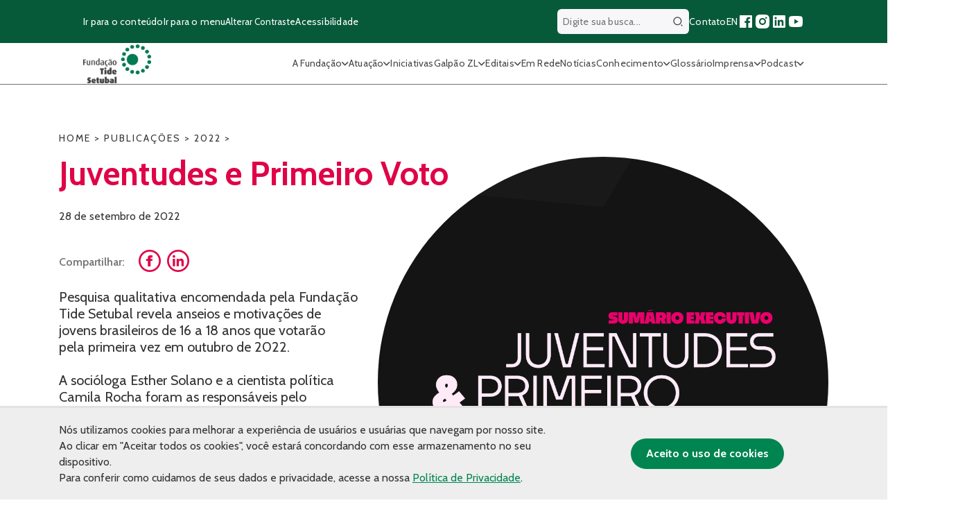

--- FILE ---
content_type: text/html; charset=UTF-8
request_url: https://fundacaotidesetubal.org.br/publicacoes/juventudes-e-primeiro-voto/
body_size: 24776
content:

<!DOCTYPE html>
<html lang="pt-BR">

<head>
	<meta charset="UTF-8">
	<meta name="viewport" content="width=device-width, initial-scale=1, maximum-scale=5">

	<!-- Preconnect and Preload Fonts -->
	<link rel="preconnect" href="https://fonts.googleapis.com">
	<link rel="preconnect" href="https://fonts.gstatic.com" crossorigin>
	<link rel="preload" href="https://fonts.googleapis.com/css2?family=Cabin:wght@100;300;400;500;600;700&display=swap" as="style" onload="this.onload=null;this.rel='stylesheet'">
	<noscript>
		<link rel="stylesheet" href="https://fonts.googleapis.com/css2?family=Cabin:wght@100;300;400;500;600;700&display=swap">
	</noscript>

	<!-- Favicons -->
	<meta name="msapplication-TileColor" content="#da532c">
	<meta name="theme-color" content="#ffffff">

	<style>
		.filtra-tags {
			cursor: pointer;
		}

		.fake-pagination .paginat {
			display: inline-block;
		}

		.oc-description a {
			margin-top: 15px;
			display: block;
		}

		.lista-como-atuamos ul li {
			font-size: 24px !important;
		}

		.single-header ul li {
			font-size: 24px;
		}

		.home .section-subtitle {
			font-size: 24px;
		}

		#menu-header li {
			cursor: pointer;
		}

		.filtra-toggle .show-more-filtra {
			right: 20px !important;
		}

		.filtra-toggle {
			border-radius: 20px;
			border-bottom-left-radius: 0 !important;
			border-bottom-right-radius: 0 !important;
			width: 739.09px !important;
			flex-direction: initial !important;
		}

		.filtra-toggle .hided-cats {
			padding-bottom: 15px;
			border-bottom-left-radius: 20px;
			border-bottom-right-radius: 20px;
			width: 100%;
			position: absolute;
			left: 0;
			top: 0;
			top: 100%;
			background: white;
		}

		.galeria-fluid {
			margin: 30px 0 30px 0 !important;
		}

		.page-id-82 .eclipse-container:before {
			top: -60px !important;
		}

		.galpao-content {
			padding: 90px 0;
		}
	</style>
		
	<meta name='robots' content='index, follow, max-image-preview:large, max-snippet:-1, max-video-preview:-1' />

	<!-- This site is optimized with the Yoast SEO Premium plugin v26.0 (Yoast SEO v25.9) - https://yoast.com/wordpress/plugins/seo/ -->
	<title>Juventudes e Primeiro Voto - Fundação Tide Setubal</title>
	<link rel="canonical" href="https://fundacaotidesetubal.org.br/publicacoes/juventudes-e-primeiro-voto/" />
	<meta property="og:locale" content="pt_BR" />
	<meta property="og:type" content="article" />
	<meta property="og:title" content="Juventudes e Primeiro Voto - Fundação Tide Setubal" />
	<meta property="og:description" content="Pesquisa qualitativa encomendada pela Fundação Tide Setubal revela anseios e motivações de jovens brasileiros de 16 a 18 anos que votarão pela primeira vez em outubro de 2022. &nbsp; A socióloga Esther Solano e a cientista política Camila Rocha foram as responsáveis pelo conteúdo do estudo." />
	<meta property="og:url" content="https://fundacaotidesetubal.org.br/publicacoes/juventudes-e-primeiro-voto/" />
	<meta property="og:site_name" content="Fundação Tide Setubal" />
	<meta property="article:publisher" content="https://www.facebook.com/fundacaotidesetubal" />
	<meta property="article:modified_time" content="2025-09-02T05:31:40+00:00" />
	<meta property="og:image" content="https://fundacaotidesetubal.org.br/wp-content/uploads/2022/09/Capa-Site-Juventudes-1o-voto.png?v=1768384296" />
	<meta property="og:image:width" content="529" />
	<meta property="og:image:height" content="477" />
	<meta property="og:image:type" content="image/png" />
	<meta name="twitter:card" content="summary_large_image" />
	<meta name="twitter:label1" content="Est. tempo de leitura" />
	<meta name="twitter:data1" content="1 minuto" />
	<script type="application/ld+json" class="yoast-schema-graph">{"@context":"https://schema.org","@graph":[{"@type":"WebPage","@id":"https://fundacaotidesetubal.org.br/publicacoes/juventudes-e-primeiro-voto/","url":"https://fundacaotidesetubal.org.br/publicacoes/juventudes-e-primeiro-voto/","name":"Juventudes e Primeiro Voto - Fundação Tide Setubal","isPartOf":{"@id":"https://fundacaotidesetubal.org.br/#website"},"primaryImageOfPage":{"@id":"https://fundacaotidesetubal.org.br/publicacoes/juventudes-e-primeiro-voto/#primaryimage"},"image":{"@id":"https://fundacaotidesetubal.org.br/publicacoes/juventudes-e-primeiro-voto/#primaryimage"},"thumbnailUrl":"https://fundacaotidesetubal.org.br/wp-content/uploads/2022/09/Juventudes-Primeiro-Voto.png","datePublished":"2022-09-28T20:08:55+00:00","dateModified":"2025-09-02T05:31:40+00:00","breadcrumb":{"@id":"https://fundacaotidesetubal.org.br/publicacoes/juventudes-e-primeiro-voto/#breadcrumb"},"inLanguage":"pt-BR","potentialAction":[{"@type":"ReadAction","target":["https://fundacaotidesetubal.org.br/publicacoes/juventudes-e-primeiro-voto/"]}]},{"@type":"ImageObject","inLanguage":"pt-BR","@id":"https://fundacaotidesetubal.org.br/publicacoes/juventudes-e-primeiro-voto/#primaryimage","url":"https://fundacaotidesetubal.org.br/wp-content/uploads/2022/09/Juventudes-Primeiro-Voto.png","contentUrl":"https://fundacaotidesetubal.org.br/wp-content/uploads/2022/09/Juventudes-Primeiro-Voto.png","width":529,"height":477,"caption":"A imagem contém fundo predominantemente preto. Há a frase \"Sumário executivo\", em rosa, e o título (\"Juventudes & Primeiro Voto\" na cor branca). Aparece no rodapé o logo da Fundação Tide Setubal também na cor branca."},{"@type":"BreadcrumbList","@id":"https://fundacaotidesetubal.org.br/publicacoes/juventudes-e-primeiro-voto/#breadcrumb","itemListElement":[{"@type":"ListItem","position":1,"name":"Home","item":"https://fundacaotidesetubal.org.br/"},{"@type":"ListItem","position":2,"name":"Publicações","item":"https://fundacaotidesetubal.org.br/publicacoes/"},{"@type":"ListItem","position":3,"name":"Juventudes e Primeiro Voto"}]},{"@type":"WebSite","@id":"https://fundacaotidesetubal.org.br/#website","url":"https://fundacaotidesetubal.org.br/","name":"Fundação Tide Setubal","description":"","publisher":{"@id":"https://fundacaotidesetubal.org.br/#organization"},"potentialAction":[{"@type":"SearchAction","target":{"@type":"EntryPoint","urlTemplate":"https://fundacaotidesetubal.org.br/?s={search_term_string}"},"query-input":{"@type":"PropertyValueSpecification","valueRequired":true,"valueName":"search_term_string"}}],"inLanguage":"pt-BR"},{"@type":"Organization","@id":"https://fundacaotidesetubal.org.br/#organization","name":"Fundação Tide Setubal","url":"https://fundacaotidesetubal.org.br/","logo":{"@type":"ImageObject","inLanguage":"pt-BR","@id":"https://fundacaotidesetubal.org.br/#/schema/logo/image/","url":"https://fundacaotidesetubal.org.br/wp-content/uploads/2024/03/Logo-FTAS-duas-cores.jpg","contentUrl":"https://fundacaotidesetubal.org.br/wp-content/uploads/2024/03/Logo-FTAS-duas-cores.jpg","width":1511,"height":963,"caption":"Fundação Tide Setubal"},"image":{"@id":"https://fundacaotidesetubal.org.br/#/schema/logo/image/"},"sameAs":["https://www.facebook.com/fundacaotidesetubal","https://www.instagram.com/fundacaotide/","https://linkedin.com/company/fundacaotidesetubal"]}]}</script>
	<!-- / Yoast SEO Premium plugin. -->


<link rel='dns-prefetch' href='//kit.fontawesome.com' />
<link rel="alternate" title="oEmbed (JSON)" type="application/json+oembed" href="https://fundacaotidesetubal.org.br/wp-json/oembed/1.0/embed?url=https%3A%2F%2Ffundacaotidesetubal.org.br%2Fpublicacoes%2Fjuventudes-e-primeiro-voto%2F" />
<link rel="alternate" title="oEmbed (XML)" type="text/xml+oembed" href="https://fundacaotidesetubal.org.br/wp-json/oembed/1.0/embed?url=https%3A%2F%2Ffundacaotidesetubal.org.br%2Fpublicacoes%2Fjuventudes-e-primeiro-voto%2F&#038;format=xml" />
<style id='wp-img-auto-sizes-contain-inline-css' type='text/css'>
img:is([sizes=auto i],[sizes^="auto," i]){contain-intrinsic-size:3000px 1500px}
/*# sourceURL=wp-img-auto-sizes-contain-inline-css */
</style>
<style id='wp-emoji-styles-inline-css' type='text/css'>

	img.wp-smiley, img.emoji {
		display: inline !important;
		border: none !important;
		box-shadow: none !important;
		height: 1em !important;
		width: 1em !important;
		margin: 0 0.07em !important;
		vertical-align: -0.1em !important;
		background: none !important;
		padding: 0 !important;
	}
/*# sourceURL=wp-emoji-styles-inline-css */
</style>
<link rel='preload' as='style' onload='this.onload=null;this.rel="stylesheet"' id='contact-form-7-css' href='https://fundacaotidesetubal.org.br/wp-content/plugins/contact-form-7/includes/css/styles.css?ver=6.1.4' type='text/css' media='all' />
<noscript><link rel='stylesheet' id='contact-form-7-css' href='https://fundacaotidesetubal.org.br/wp-content/plugins/contact-form-7/includes/css/styles.css?ver=6.1.4' type='text/css' media='all' />
</noscript><link rel='preload' as='style' onload='this.onload=null;this.rel="stylesheet"' id='fancybox-for-wp-css' href='https://fundacaotidesetubal.org.br/wp-content/plugins/fancybox-for-wordpress/assets/css/fancybox.css?ver=1.3.4' type='text/css' media='all' />
<noscript><link rel='stylesheet' id='fancybox-for-wp-css' href='https://fundacaotidesetubal.org.br/wp-content/plugins/fancybox-for-wordpress/assets/css/fancybox.css?ver=1.3.4' type='text/css' media='all' />
</noscript><link rel='preload' as='style' onload='this.onload=null;this.rel="stylesheet"' id='icomoon-territorios-clinicos-css' href='https://fundacaotidesetubal.org.br/wp-content/plugins/tide-territorios-clinicos/inc/../assets/fonts/icomoon-territorios-clinicos.css?9j&#038;ver=6.9' type='text/css' media='all' />
<noscript><link rel='stylesheet' id='icomoon-territorios-clinicos-css' href='https://fundacaotidesetubal.org.br/wp-content/plugins/tide-territorios-clinicos/inc/../assets/fonts/icomoon-territorios-clinicos.css?9j&#038;ver=6.9' type='text/css' media='all' />
</noscript><link rel='preload' as='style' onload='this.onload=null;this.rel="stylesheet"' id='territorios-clinicos-style-css' href='https://fundacaotidesetubal.org.br/wp-content/plugins/tide-territorios-clinicos/inc/../assets/style.css?87340305224&#038;ver=6.9' type='text/css' media='all' />
<noscript><link rel='stylesheet' id='territorios-clinicos-style-css' href='https://fundacaotidesetubal.org.br/wp-content/plugins/tide-territorios-clinicos/inc/../assets/style.css?87340305224&#038;ver=6.9' type='text/css' media='all' />
</noscript><link rel='preload' as='style' onload='this.onload=null;this.rel="stylesheet"' id='ui-font-css' href='https://fundacaotidesetubal.org.br/wp-content/plugins/wp-accessibility/toolbar/fonts/css/a11y-toolbar.css?ver=2.2.6' type='text/css' media='all' />
<noscript><link rel='stylesheet' id='ui-font-css' href='https://fundacaotidesetubal.org.br/wp-content/plugins/wp-accessibility/toolbar/fonts/css/a11y-toolbar.css?ver=2.2.6' type='text/css' media='all' />
</noscript><link rel='preload' as='style' onload='this.onload=null;this.rel="stylesheet"' id='wpa-toolbar-css' href='https://fundacaotidesetubal.org.br/wp-content/plugins/wp-accessibility/toolbar/css/a11y.css?ver=2.2.6' type='text/css' media='all' />
<noscript><link rel='stylesheet' id='wpa-toolbar-css' href='https://fundacaotidesetubal.org.br/wp-content/plugins/wp-accessibility/toolbar/css/a11y.css?ver=2.2.6' type='text/css' media='all' />
</noscript><link rel='preload' as='style' onload='this.onload=null;this.rel="stylesheet"' id='ui-fontsize.css-css' href='https://fundacaotidesetubal.org.br/wp-content/plugins/wp-accessibility/toolbar/css/a11y-fontsize.css?ver=2.2.6' type='text/css' media='all' />
<noscript><link rel='stylesheet' id='ui-fontsize.css-css' href='https://fundacaotidesetubal.org.br/wp-content/plugins/wp-accessibility/toolbar/css/a11y-fontsize.css?ver=2.2.6' type='text/css' media='all' />
</noscript><style id='ui-fontsize.css-inline-css' type='text/css'>
html { --wpa-font-size: clamp( 24px, 1.5rem, 36px ); --wpa-h1-size : clamp( 48px, 3rem, 72px ); --wpa-h2-size : clamp( 40px, 2.5rem, 60px ); --wpa-h3-size : clamp( 32px, 2rem, 48px ); --wpa-h4-size : clamp( 28px, 1.75rem, 42px ); --wpa-sub-list-size: 1.1em; --wpa-sub-sub-list-size: 1em; } 
/*# sourceURL=ui-fontsize.css-inline-css */
</style>
<link rel='preload' as='style' onload='this.onload=null;this.rel="stylesheet"' id='wpa-style-css' href='https://fundacaotidesetubal.org.br/wp-content/plugins/wp-accessibility/css/wpa-style.css?ver=2.2.6' type='text/css' media='all' />
<noscript><link rel='stylesheet' id='wpa-style-css' href='https://fundacaotidesetubal.org.br/wp-content/plugins/wp-accessibility/css/wpa-style.css?ver=2.2.6' type='text/css' media='all' />
</noscript><style id='wpa-style-inline-css' type='text/css'>
:root { --admin-bar-top : 7px; }
/*# sourceURL=wpa-style-inline-css */
</style>
<link rel='preload' as='style' onload='this.onload=null;this.rel="stylesheet"' id='apiki-reset-style-css' href='https://fundacaotidesetubal.org.br/wp-content/themes/tide/assets/lib/reset.css?ver=1766512151' type='text/css' media='all' />
<noscript><link rel='stylesheet' id='apiki-reset-style-css' href='https://fundacaotidesetubal.org.br/wp-content/themes/tide/assets/lib/reset.css?ver=1766512151' type='text/css' media='all' />
</noscript><link rel='preload' as='style' onload='this.onload=null;this.rel="stylesheet"' id='apiki-theme-style-css' href='https://fundacaotidesetubal.org.br/wp-content/themes/tide/dist/theme.css?ver=1766512166' type='text/css' media='all' />
<noscript><link rel='stylesheet' id='apiki-theme-style-css' href='https://fundacaotidesetubal.org.br/wp-content/themes/tide/dist/theme.css?ver=1766512166' type='text/css' media='all' />
</noscript><link rel='preload' as='style' onload='this.onload=null;this.rel="stylesheet"' id='theme-bootstrap-grid-style-css' href='https://fundacaotidesetubal.org.br/wp-content/themes/tide/dist/bootstrap-grid.css?ver=1766512164' type='text/css' media='all' />
<noscript><link rel='stylesheet' id='theme-bootstrap-grid-style-css' href='https://fundacaotidesetubal.org.br/wp-content/themes/tide/dist/bootstrap-grid.css?ver=1766512164' type='text/css' media='all' />
</noscript><link rel='preload' as='style' onload='this.onload=null;this.rel="stylesheet"' id='apiki-theme-slick-style-css' href='https://fundacaotidesetubal.org.br/wp-content/themes/tide/dist/slick.css?ver=1766512164' type='text/css' media='all' />
<noscript><link rel='stylesheet' id='apiki-theme-slick-style-css' href='https://fundacaotidesetubal.org.br/wp-content/themes/tide/dist/slick.css?ver=1766512164' type='text/css' media='all' />
</noscript><script type="text/javascript" src="https://fundacaotidesetubal.org.br/wp-includes/js/jquery/jquery.min.js?ver=3.7.1" id="jquery-core-js"></script>
<script type="text/javascript" src="https://fundacaotidesetubal.org.br/wp-includes/js/jquery/jquery-migrate.min.js?ver=3.4.1" id="jquery-migrate-js"></script>
<script type="text/javascript" src="https://fundacaotidesetubal.org.br/wp-content/plugins/fancybox-for-wordpress/assets/js/purify.min.js?ver=1.3.4" id="purify-js"></script>
<script type="text/javascript" src="https://fundacaotidesetubal.org.br/wp-content/plugins/fancybox-for-wordpress/assets/js/jquery.fancybox.js?ver=1.3.4" id="fancybox-for-wp-js"></script>
<script type="text/javascript" src="https://kit.fontawesome.com/19b24fefd1.js?ver=6.9" id="tc-fontawesome-js"></script>
<script type="text/javascript" src="https://fundacaotidesetubal.org.br/wp-content/themes/tide/assets/js/slick.min.js?ver=1766512151" id="lib-slick-script-js" defer="defer" data-wp-strategy="defer"></script>
<link rel="https://api.w.org/" href="https://fundacaotidesetubal.org.br/wp-json/" /><link rel="EditURI" type="application/rsd+xml" title="RSD" href="https://fundacaotidesetubal.org.br/xmlrpc.php?rsd" />
<meta name="generator" content="WordPress 6.9" />
<link rel='shortlink' href='https://fundacaotidesetubal.org.br/?p=12520' />

<!-- Fancybox for WordPress v3.3.7 -->
<style type="text/css">
	.fancybox-slide--image .fancybox-content{background-color: #FFFFFF}div.fancybox-caption{display:none !important;}
	
	img.fancybox-image{border-width:10px;border-color:#FFFFFF;border-style:solid;}
	div.fancybox-bg{background-color:rgba(102,102,102,0.3);opacity:1 !important;}div.fancybox-content{border-color:#FFFFFF}
	div#fancybox-title{background-color:#FFFFFF}
	div.fancybox-content{background-color:#FFFFFF}
	div#fancybox-title-inside{color:#333333}
	
	
	
	div.fancybox-caption p.caption-title{display:inline-block}
	div.fancybox-caption p.caption-title{font-size:14px}
	div.fancybox-caption p.caption-title{color:#333333}
	div.fancybox-caption {color:#333333}div.fancybox-caption p.caption-title {background:#fff; width:auto;padding:10px 30px;}div.fancybox-content p.caption-title{color:#333333;margin: 0;padding: 5px 0;}
</style><script type="text/javascript">
	jQuery(function () {

		var mobileOnly = false;
		
		if (mobileOnly) {
			return;
		}

		jQuery.fn.getTitle = function () { // Copy the title of every IMG tag and add it to its parent A so that fancybox can show titles
			var arr = jQuery("a[data-fancybox]");jQuery.each(arr, function() {var title = jQuery(this).children("img").attr("title") || '';var figCaptionHtml = jQuery(this).next("figcaption").html() || '';var processedCaption = figCaptionHtml;if (figCaptionHtml.length && typeof DOMPurify === 'function') {processedCaption = DOMPurify.sanitize(figCaptionHtml, {USE_PROFILES: {html: true}});} else if (figCaptionHtml.length) {processedCaption = jQuery("<div>").text(figCaptionHtml).html();}var newTitle = title;if (processedCaption.length) {newTitle = title.length ? title + " " + processedCaption : processedCaption;}if (newTitle.length) {jQuery(this).attr("title", newTitle);}});		}

		// Supported file extensions

				var thumbnails = jQuery("a:has(img)").not(".nolightbox").not('.envira-gallery-link').not('.ngg-simplelightbox').filter(function () {
			return /\.(jpe?g|png|gif|mp4|webp|bmp|pdf)(\?[^/]*)*$/i.test(jQuery(this).attr('href'))
		});
		

		// Add data-type iframe for links that are not images or videos.
		var iframeLinks = jQuery('.fancyboxforwp').filter(function () {
			return !/\.(jpe?g|png|gif|mp4|webp|bmp|pdf)(\?[^/]*)*$/i.test(jQuery(this).attr('href'))
		}).filter(function () {
			return !/vimeo|youtube/i.test(jQuery(this).attr('href'))
		});
		iframeLinks.attr({"data-type": "iframe"}).getTitle();

				/* Custom Expression */
		jQuery('.fancybox').attr("data-fancybox","fancybox").getTitle();		
		// Call fancybox and apply it on any link with a rel atribute that starts with "fancybox", with the options set on the admin panel
		jQuery("a.fancyboxforwp").fancyboxforwp({
			loop: false,
			smallBtn: false,
			zoomOpacity: "auto",
			animationEffect: "fade",
			animationDuration: 500,
			transitionEffect: "fade",
			transitionDuration: "300",
			overlayShow: true,
			overlayOpacity: "0.3",
			titleShow: true,
			titlePosition: "inside",
			keyboard: true,
			showCloseButton: false,
			arrows: true,
			clickContent:false,
			clickSlide: "close",
			mobile: {
				clickContent: function (current, event) {
					return current.type === "image" ? "toggleControls" : false;
				},
				clickSlide: function (current, event) {
					return current.type === "image" ? "close" : "close";
				},
			},
			wheel: false,
			toolbar: true,
			preventCaptionOverlap: true,
			onInit: function() { },			onDeactivate
	: function() { },		beforeClose: function() { },			afterShow: function(instance) { jQuery( ".fancybox-image" ).on("click", function( ){ ( instance.isScaledDown() ) ? instance.scaleToActual() : instance.scaleToFit() }) },				afterClose: function() { },					caption : function( instance, item ) {var title = "";if("undefined" != typeof jQuery(this).context ){var title = jQuery(this).context.title;} else { var title = ("undefined" != typeof jQuery(this).attr("title")) ? jQuery(this).attr("title") : false;}var caption = jQuery(this).data('caption') || '';if ( item.type === 'image' && title.length ) {caption = (caption.length ? caption + '<br />' : '') + '<p class="caption-title">'+jQuery("<div>").text(title).html()+'</p>' ;}if (typeof DOMPurify === "function" && caption.length) { return DOMPurify.sanitize(caption, {USE_PROFILES: {html: true}}); } else { return jQuery("<div>").text(caption).html(); }},
		afterLoad : function( instance, current ) {var captionContent = current.opts.caption || '';var sanitizedCaptionString = '';if (typeof DOMPurify === 'function' && captionContent.length) {sanitizedCaptionString = DOMPurify.sanitize(captionContent, {USE_PROFILES: {html: true}});} else if (captionContent.length) { sanitizedCaptionString = jQuery("<div>").text(captionContent).html();}if (sanitizedCaptionString.length) { current.$content.append(jQuery('<div class=\"fancybox-custom-caption inside-caption\" style=\" position: absolute;left:0;right:0;color:#000;margin:0 auto;bottom:0;text-align:center;background-color:#FFFFFF \"></div>').html(sanitizedCaptionString)); }},
			})
		;

			})
</script>
<!-- END Fancybox for WordPress -->
		<!-- Init Script -->
		<script></script>
		<!-- End Script -->
<script>
        window.wp_is_mobile = '';
        window.ajax_url = 'https://fundacaotidesetubal.org.br/wp-admin/admin-ajax.php'
    </script>	<!-- Global site tag (gtag.js) - Google Analytics -->
	<script async src="https://www.googletagmanager.com/gtag/js?id=G-NPC8E9YNFC"></script>
	<script>
		window.dataLayer = window.dataLayer || [];

		function gtag() {
			dataLayer.push(arguments);
		}
		gtag('js', new Date());

		gtag('config', 'UA-53201016-1');
		gtag('config', 'G-NPC8E9YNFC');
	</script>

<!-- Meta Pixel Code -->
<script type='text/javascript'>
!function(f,b,e,v,n,t,s){if(f.fbq)return;n=f.fbq=function(){n.callMethod?
n.callMethod.apply(n,arguments):n.queue.push(arguments)};if(!f._fbq)f._fbq=n;
n.push=n;n.loaded=!0;n.version='2.0';n.queue=[];t=b.createElement(e);t.async=!0;
t.src=v;s=b.getElementsByTagName(e)[0];s.parentNode.insertBefore(t,s)}(window,
document,'script','https://connect.facebook.net/en_US/fbevents.js');
</script>
<!-- End Meta Pixel Code -->
<script type='text/javascript'>var url = window.location.origin + '?ob=open-bridge';
            fbq('set', 'openbridge', '1870108713212429', url);
fbq('init', '1870108713212429', {}, {
    "agent": "wordpress-6.9-4.1.5"
})</script><script type='text/javascript'>
    fbq('track', 'PageView', []);
  </script><link rel="icon" href="https://fundacaotidesetubal.org.br/wp-content/uploads/2020/12/cropped-favicon-tide-32x32.png" sizes="32x32" />
<link rel="icon" href="https://fundacaotidesetubal.org.br/wp-content/uploads/2020/12/cropped-favicon-tide-192x192.png" sizes="192x192" />
<link rel="apple-touch-icon" href="https://fundacaotidesetubal.org.br/wp-content/uploads/2020/12/cropped-favicon-tide-180x180.png" />
<meta name="msapplication-TileImage" content="https://fundacaotidesetubal.org.br/wp-content/uploads/2020/12/cropped-favicon-tide-270x270.png" />
		<style type="text/css" id="wp-custom-css">
			.SingleNews-author-info,
.SingleNews-author {
	display: none;
}

ol {
	list-style: auto !important;
}

ul {
	list-style: initial !important;
}

.SingleNews-content ol,
.SingleNews-content ul {
	padding-left: 18px;
}

.ArchiveGlossary-verbetes--not-found li,
.SingleNews-keywords li {
	list-style: none !important;
}

.wp-block-list {
	padding-left: 16px;
}
.fake-pagination {
    flex-wrap: nowrap;
	flex-direction: row !important;
}
.atuacao-item img {
    display: block;
    width: 99px;
    margin: 0 auto 20px;
}
.wp-block-quote {
    border-left: .25em solid;
    padding-left: 10px;
	margin:0 0 1.75em;
	padding-left:1em;
}
.SingleGlossary-content ul li a {
    display: inline-block;
}

.SingleNews ol {
	list-style: auto !important;
}
@media (max-width: 600px) {
    .fake-pagination .next-pag {
        font-size: 0; /* esconde o texto */
    }

    .fake-pagination .next-pag img {
        font-size: initial; /* garante que o ícone continue visível */
    }
	.fake-pagination .paginat {
    padding: 10px;
    font-size: 16px;
    font-weight: 700;
    color: #424242;
    text-decoration: none;
    width: 40px;
    height: 40px;
    text-align: center;
    border-radius: 100px;
    margin-right: 10px;
    border: 2px solid #dedede;
}
}
		</style>
		</head>

<body class="wp-singular publicacoes-template-default single single-publicacoes postid-12520 wp-custom-logo wp-theme-tide">
	<header style="z-index: 9999;" class="HeaderTheme">
		<div class="HeaderTheme-content">
			<div class="HeaderTheme-sub-menu">
				<div class="ContainerTheme">
					<nav aria-label="Atalhos de navegação">
						<ul class="HeaderTheme-shortcuts">
							<li>
								<a class="go-to-content" href="#main-content" accesskey="1" aria-label="Ir para o conteúdo principal">
									Ir para o conteúdo
								</a>
							</li>
							<li>
								<a class="go-to-menu" href="#main-menu" accesskey="2" aria-label="Ir para o menu principal">
									Ir para o menu
								</a>
							</li>
							<li>
								<button type="button" class="toggle-contrast" accesskey="3" aria-label="Alterar contraste do site">
									Alterar Contraste
								</button>
							</li>
							<li>
								<a href="https://fundacaotidesetubal.org.br/acessibilidade" aria-label="Página sobre acessibilidade">
									Acessibilidade
								</a>
							</li>
						</ul>
					</nav>
					<div class="HeaderTheme-social">
						
<form class="HeaderTheme-search" aria-labelledby="" autocomplete="off" role="search" method="GET" action="https://fundacaotidesetubal.org.br">
	<label for="wpa_label_search_header" class="wpa-screen-reader-text">Digite sua busca..</label>
	<input id="wpa_label_search_header" type="search" name="s" value="" placeholder="Digite sua busca...">
	<button type="submit" id="btn-header-search" class="btn-header-search">
		<span class="sr-only">Buscar</span>
		<svg width="24" height="24" viewBox="0 0 24 24" fill="none" xmlns="http://www.w3.org/2000/svg">
<path d="M11 2C15.968 2 20 6.032 20 11C20 15.968 15.968 20 11 20C6.032 20 2 15.968 2 11C2 6.032 6.032 2 11 2ZM11 18C14.8675 18 18 14.8675 18 11C18 7.1325 14.8675 4 11 4C7.1325 4 4 7.1325 4 11C4 14.8675 7.1325 18 11 18ZM19.4853 18.0711L22.3137 20.8995L20.8995 22.3137L18.0711 19.4853L19.4853 18.0711Z" fill="#484848"/>
</svg>
	</button>
</form>
						<nav aria-label="Navegação de redes sociais e links importantes">
							<ul>
								<li>
									<a href="https://fundacaotidesetubal.org.br/contato" aria-label="Página de contato">Contato</a>
								</li>
								<li>
									<a href="https://fundacaotidesetubal.org.br/tide-setubal-foundation" accesskey="e" aria-label="Versão em inglês do site">EN</a>
								</li>

								
<li>
	<a href="https://www.facebook.com/fundacaotidesetubal" target="_blank" rel="noopener noreferrer" aria-label="Acessar nossa página no Facebook">
		<svg aria-hidden="true" width="24" height="24" viewBox="0 0 24 24" fill="none" xmlns="http://www.w3.org/2000/svg">
<path d="M15.4024 21V14.0344H17.7347L18.0838 11.3265H15.4024V9.59765C15.4024 8.81364 15.62 8.27934 16.7443 8.27934L18.1783 8.27867V5.85676C17.9302 5.82382 17.0791 5.75006 16.0888 5.75006C14.0213 5.75006 12.606 7.01198 12.606 9.32952V11.3265H10.2677V14.0344H12.606V21H4C3.44772 21 3 20.5523 3 20V4C3 3.44772 3.44772 3 4 3H20C20.5523 3 21 3.44772 21 4V20C21 20.5523 20.5523 21 20 21H15.4024Z" fill="#1877F2"/>
</svg>

	</a>
</li>
<li>
	<a href="https://www.instagram.com/fundacaotide/" target="_blank" rel="noopener noreferrer" aria-label="Acessar nosso perfil no Instagram">
		<svg aria-hidden="true" width="24" height="24" viewBox="0 0 24 24" fill="none" xmlns="http://www.w3.org/2000/svg">
<path d="M13.0281 2.00073C14.1535 2.00259 14.7238 2.00855 15.2166 2.02322L15.4107 2.02956C15.6349 2.03753 15.8561 2.04753 16.1228 2.06003C17.1869 2.1092 17.9128 2.27753 18.5503 2.52503C19.2094 2.7792 19.7661 3.12253 20.3219 3.67837C20.8769 4.2342 21.2203 4.79253 21.4753 5.45003C21.7219 6.0867 21.8903 6.81337 21.9403 7.87753C21.9522 8.1442 21.9618 8.3654 21.9697 8.58964L21.976 8.78373C21.9906 9.27647 21.9973 9.84686 21.9994 10.9723L22.0002 11.7179C22.0003 11.809 22.0003 11.903 22.0003 12L22.0002 12.2821L21.9996 13.0278C21.9977 14.1532 21.9918 14.7236 21.9771 15.2163L21.9707 15.4104C21.9628 15.6347 21.9528 15.8559 21.9403 16.1225C21.8911 17.1867 21.7219 17.9125 21.4753 18.55C21.2211 19.2092 20.8769 19.7659 20.3219 20.3217C19.7661 20.8767 19.2069 21.22 18.5503 21.475C17.9128 21.7217 17.1869 21.89 16.1228 21.94C15.8561 21.9519 15.6349 21.9616 15.4107 21.9694L15.2166 21.9757C14.7238 21.9904 14.1535 21.997 13.0281 21.9992L12.2824 22C12.1913 22 12.0973 22 12.0003 22H11.7182L10.9725 21.9993C9.8471 21.9975 9.27672 21.9915 8.78397 21.9768L8.58989 21.9705C8.36564 21.9625 8.14444 21.9525 7.87778 21.94C6.81361 21.8909 6.08861 21.7217 5.45028 21.475C4.79194 21.2209 4.23444 20.8767 3.67861 20.3217C3.12278 19.7659 2.78028 19.2067 2.52528 18.55C2.27778 17.9125 2.11028 17.1867 2.06028 16.1225C2.0484 15.8559 2.03871 15.6347 2.03086 15.4104L2.02457 15.2163C2.00994 14.7236 2.00327 14.1532 2.00111 13.0278L2.00098 10.9723C2.00284 9.84686 2.00879 9.27647 2.02346 8.78373L2.02981 8.58964C2.03778 8.3654 2.04778 8.1442 2.06028 7.87753C2.10944 6.81253 2.27778 6.08753 2.52528 5.45003C2.77944 4.7917 3.12278 4.2342 3.67861 3.67837C4.23444 3.12253 4.79278 2.78003 5.45028 2.52503C6.08778 2.27753 6.81278 2.11003 7.87778 2.06003C8.14444 2.04816 8.36564 2.03847 8.58989 2.03062L8.78397 2.02433C9.27672 2.00969 9.8471 2.00302 10.9725 2.00086L13.0281 2.00073ZM12.0003 7.00003C9.23738 7.00003 7.00028 9.23956 7.00028 12C7.00028 14.7629 9.23981 17 12.0003 17C14.7632 17 17.0003 14.7605 17.0003 12C17.0003 9.23713 14.7607 7.00003 12.0003 7.00003ZM12.0003 9.00003C13.6572 9.00003 15.0003 10.3427 15.0003 12C15.0003 13.6569 13.6576 15 12.0003 15C10.3434 15 9.00028 13.6574 9.00028 12C9.00028 10.3431 10.3429 9.00003 12.0003 9.00003ZM17.2503 5.50003C16.561 5.50003 16.0003 6.05994 16.0003 6.74918C16.0003 7.43843 16.5602 7.9992 17.2503 7.9992C17.9395 7.9992 18.5003 7.4393 18.5003 6.74918C18.5003 6.05994 17.9386 5.49917 17.2503 5.50003Z" fill="white"/>
</svg>
	</a>
</li>
<li>
	<a href="https://www.linkedin.com/company/fundacaotidesetubal/" target="_blank" rel="noopener noreferrer" aria-label="Acessar nossa página no LinkedIn">
		<svg aria-hidden="true" width="24" height="24" viewBox="0 0 24 24" fill="none" xmlns="http://www.w3.org/2000/svg">
<path d="M18.3362 18.339H15.6707V14.1622C15.6707 13.1662 15.6505 11.8845 14.2817 11.8845C12.892 11.8845 12.6797 12.9683 12.6797 14.0887V18.339H10.0142V9.75H12.5747V10.9207H12.6092C12.967 10.2457 13.837 9.53325 15.1367 9.53325C17.8375 9.53325 18.337 11.3108 18.337 13.6245L18.3362 18.339ZM7.00373 8.57475C6.14573 8.57475 5.45648 7.88025 5.45648 7.026C5.45648 6.1725 6.14648 5.47875 7.00373 5.47875C7.85873 5.47875 8.55173 6.1725 8.55173 7.026C8.55173 7.88025 7.85798 8.57475 7.00373 8.57475ZM8.34023 18.339H5.66723V9.75H8.34023V18.339ZM19.6697 3H4.32923C3.59498 3 3.00098 3.5805 3.00098 4.29675V19.7033C3.00098 20.4202 3.59498 21 4.32923 21H19.6675C20.401 21 21.001 20.4202 21.001 19.7033V4.29675C21.001 3.5805 20.401 3 19.6675 3H19.6697Z" fill="#1280B9"/>
</svg>

	</a>
</li>
<li>
	<a href="https://www.youtube.com/channel/UCdJJqySAZGyj_Hy7SxfMmbg" target="_blank" rel="noopener noreferrer" aria-label="Acessar nosso canal no YouTube">
		<svg aria-hidden="true" width="24" height="24" viewBox="0 0 24 24" fill="none" xmlns="http://www.w3.org/2000/svg">
<path d="M12.2439 4C12.778 4.00294 14.1143 4.01586 15.5341 4.07273L16.0375 4.09468C17.467 4.16236 18.8953 4.27798 19.6037 4.4755C20.5486 4.74095 21.2913 5.5155 21.5423 6.49732C21.942 8.05641 21.992 11.0994 21.9982 11.8358L21.9991 11.9884V11.9991C21.9991 11.9991 21.9991 12.0028 21.9991 12.0099L21.9982 12.1625C21.992 12.8989 21.942 15.9419 21.5423 17.501C21.2878 18.4864 20.5451 19.261 19.6037 19.5228C18.8953 19.7203 17.467 19.8359 16.0375 19.9036L15.5341 19.9255C14.1143 19.9824 12.778 19.9953 12.2439 19.9983L12.0095 19.9991H11.9991C11.9991 19.9991 11.9956 19.9991 11.9887 19.9991L11.7545 19.9983C10.6241 19.9921 5.89772 19.941 4.39451 19.5228C3.4496 19.2573 2.70692 18.4828 2.45587 17.501C2.0562 15.9419 2.00624 12.8989 2 12.1625V11.8358C2.00624 11.0994 2.0562 8.05641 2.45587 6.49732C2.7104 5.51186 3.45308 4.73732 4.39451 4.4755C5.89772 4.05723 10.6241 4.00622 11.7545 4H12.2439ZM9.99911 8.49914V15.4991L15.9991 11.9991L9.99911 8.49914Z" fill="white"/>
</svg>
	</a>
</li>							</ul>
						</nav>
					</div>
				</div>
			</div>
			<div class="HeaderTheme-menu ContainerTheme">
				<div class="HeaderTheme-site-logo" aria-label="Logo do site">
					<a href="https://fundacaotidesetubal.org.br/" class="custom-logo-link" rel="home"><img width="500" height="286" src="https://fundacaotidesetubal.org.br/wp-content/uploads/2025/10/logo_FTAS-convertido-de-png.webp" class="custom-logo" alt="Fundação Tide Setubal" decoding="async" fetchpriority="high" srcset="https://fundacaotidesetubal.org.br/wp-content/uploads/2025/10/logo_FTAS-convertido-de-png.webp 500w, https://fundacaotidesetubal.org.br/wp-content/uploads/2025/10/logo_FTAS-convertido-de-png-300x172.webp 300w" sizes="(max-width: 500px) 100vw, 500px" /></a>				</div>

				<div class="HeaderTheme-menu-mobile">
					
<form class="HeaderTheme-search" aria-labelledby="" autocomplete="off" role="search" method="GET" action="https://fundacaotidesetubal.org.br">
	<label for="wpa_label_search_header" class="wpa-screen-reader-text">Digite sua busca..</label>
	<input id="wpa_label_search_header" type="search" name="s" value="" placeholder="Digite sua busca...">
	<button type="submit" id="btn-header-search" class="btn-header-search">
		<span class="sr-only">Buscar</span>
		<svg width="24" height="24" viewBox="0 0 24 24" fill="none" xmlns="http://www.w3.org/2000/svg">
<path d="M11 2C15.968 2 20 6.032 20 11C20 15.968 15.968 20 11 20C6.032 20 2 15.968 2 11C2 6.032 6.032 2 11 2ZM11 18C14.8675 18 18 14.8675 18 11C18 7.1325 14.8675 4 11 4C7.1325 4 4 7.1325 4 11C4 14.8675 7.1325 18 11 18ZM19.4853 18.0711L22.3137 20.8995L20.8995 22.3137L18.0711 19.4853L19.4853 18.0711Z" fill="#484848"/>
</svg>
	</button>
</form>

					<button
						data-is-open="false"
						type="button"
						id="btn-menu-mobile"
						class="HeaderTheme-btn-mobile"
						aria-expanded="false"
						aria-controls="mobile-menu"
						aria-label="Abrir menu">
						<svg width="24" height="24" viewBox="0 0 24 24" fill="none" xmlns="http://www.w3.org/2000/svg">
<path d="M3 4H21V6H3V4ZM3 11H15V13H3V11ZM3 18H21V20H3V18Z" fill="#484848"/>
</svg>
						<svg xmlns="http://www.w3.org/2000/svg" width="24" height="24" fill="none"><g clip-path="url(#a)"><path fill="#858484" d="M11.96 9.36 21.06 0l2.67 2.6-9.1 9.36 9.37 9.1-2.6 2.67-9.36-9.1L2.94 24 .28 21.4l9.1-9.36L0 2.94 2.6.28l9.36 9.1Z"/></g><defs><clipPath id="a"><path fill="#fff" d="M0 0h24v24H0z"/></clipPath></defs></svg>
					</button>
				</div>

				<nav id="menu-list" class="HeaderTheme-menu-list" aria-label="Menu principal">
					<ul id="menu-header" class="menu"><li id="menu-item-9" class="menu-item menu-item-type-custom menu-item-object-custom menu-item-has-children menu-item-9"><a href="#">A Fundação</a>
<ul class="sub-menu">
	<li id="menu-item-467" class="menu-item menu-item-type-post_type menu-item-object-page menu-item-467"><a href="https://fundacaotidesetubal.org.br/quem-somos-fundacao-tide-setubal/">Quem somos</a></li>
	<li id="menu-item-466" class="menu-item menu-item-type-post_type menu-item-object-page menu-item-466"><a href="https://fundacaotidesetubal.org.br/quem-foi-tide-setubal/">Quem foi Tide Setubal</a></li>
	<li id="menu-item-471" class="menu-item menu-item-type-post_type menu-item-object-page menu-item-471"><a href="https://fundacaotidesetubal.org.br/historia/">História</a></li>
	<li id="menu-item-469" class="menu-item menu-item-type-post_type menu-item-object-page menu-item-469"><a href="https://fundacaotidesetubal.org.br/equipe-e-conselho/">Equipe e conselho</a></li>
	<li id="menu-item-472" class="menu-item menu-item-type-post_type menu-item-object-page menu-item-472"><a href="https://fundacaotidesetubal.org.br/transparencia-relatorios-anuais/">Transparência</a></li>
	<li id="menu-item-473" class="menu-item menu-item-type-post_type menu-item-object-page menu-item-473"><a href="https://fundacaotidesetubal.org.br/parcerias/">Parcerias</a></li>
</ul>
</li>
<li id="menu-item-10" class="icon-orange menu-item menu-item-type-custom menu-item-object-custom menu-item-has-children menu-item-10"><a href="#">Atuação</a>
<ul class="sub-menu">
	<li id="menu-item-475" class="menu-item menu-item-type-post_type menu-item-object-page menu-item-475"><a href="https://fundacaotidesetubal.org.br/atuacao/como-atuamos/">Como atuamos</a></li>
	<li id="menu-item-168" class="menu-item menu-item-type-post_type menu-item-object-page menu-item-has-children menu-item-168"><a href="https://fundacaotidesetubal.org.br/atuacao/pratica-de-desenvolvimento-local/">Prática de Desenvolvimento Local</a>
	<ul class="sub-menu">
		<li id="menu-item-167" class="menu-item menu-item-type-post_type menu-item-object-page menu-item-167"><a href="https://fundacaotidesetubal.org.br/atuacao/desenvolvimento-humano/">Desenvolvimento Humano</a></li>
		<li id="menu-item-776" class="menu-item menu-item-type-post_type menu-item-object-page menu-item-776"><a href="https://fundacaotidesetubal.org.br/atuacao/desenvolvimento-urbano/">Desenvolvimento Urbano</a></li>
		<li id="menu-item-775" class="menu-item menu-item-type-post_type menu-item-object-page menu-item-775"><a href="https://fundacaotidesetubal.org.br/atuacao/desenvolvimento-economico/">Desenvolvimento Econômico</a></li>
	</ul>
</li>
	<li id="menu-item-478" class="menu-item menu-item-type-post_type menu-item-object-page menu-item-has-children menu-item-478"><a href="https://fundacaotidesetubal.org.br/atuacao/fomento-a-agentes-e-causas/">Fomento a Agentes e Causas</a>
	<ul class="sub-menu">
		<li id="menu-item-779" class="menu-item menu-item-type-post_type menu-item-object-page menu-item-779"><a href="https://fundacaotidesetubal.org.br/atuacao/fomento-a-agentes-e-causas/fortalecimento-de-organizacoes-e-liderancas-perifericas/">Fortalecimento de organizações e lideranças periféricas</a></li>
		<li id="menu-item-778" class="menu-item menu-item-type-post_type menu-item-object-page menu-item-778"><a href="https://fundacaotidesetubal.org.br/atuacao/fomento-a-agentes-e-causas/apoio-a-pesquisa/">Apoio à pesquisa</a></li>
		<li id="menu-item-780" class="menu-item menu-item-type-post_type menu-item-object-page menu-item-780"><a href="https://fundacaotidesetubal.org.br/atuacao/fomento-a-agentes-e-causas/mobilizacao-de-isp-e-da-sociedade-civil/">Mobilização de ISP e da sociedade civil</a></li>
		<li id="menu-item-1171" class="menu-item menu-item-type-post_type menu-item-object-page menu-item-1171"><a href="https://fundacaotidesetubal.org.br/atuacao/fomento-a-agentes-e-causas/projetos-apoiados/">Projetos apoiados</a></li>
	</ul>
</li>
	<li id="menu-item-481" class="menu-item menu-item-type-post_type menu-item-object-page menu-item-has-children menu-item-481"><a href="https://fundacaotidesetubal.org.br/atuacao/programas-de-influencia/">Programas de Influência</a>
	<ul class="sub-menu">
		<li id="menu-item-781" class="menu-item menu-item-type-post_type menu-item-object-page menu-item-781"><a href="https://fundacaotidesetubal.org.br/atuacao/programas-de-influencia/cidades-e-desenvolvimento-urbano/">Cidades e Desenvolvimento Urbano</a></li>
		<li id="menu-item-782" class="menu-item menu-item-type-post_type menu-item-object-page menu-item-782"><a href="https://fundacaotidesetubal.org.br/atuacao/programas-de-influencia/democracia-e-cidadania-ativa/">Democracia e Cidadania Ativa</a></li>
		<li id="menu-item-16767" class="menu-item menu-item-type-post_type menu-item-object-page menu-item-16767"><a href="https://fundacaotidesetubal.org.br/atuacao/programas-de-influencia/liderancas-negras-e-oportunidades-de-acesso/">Lideranças Negras e Oportunidades de Acesso</a></li>
		<li id="menu-item-783" class="menu-item menu-item-type-post_type menu-item-object-page menu-item-783"><a href="https://fundacaotidesetubal.org.br/atuacao/programas-de-influencia/nova-economia-e-desenvolvimento-territorial/">Nova Economia e Desenvolvimento Territorial</a></li>
		<li id="menu-item-784" class="menu-item menu-item-type-post_type menu-item-object-page menu-item-784"><a href="https://fundacaotidesetubal.org.br/atuacao/programas-de-influencia/planejamento-e-orcamento-publico/">Planejamento e Orçamento Público</a></li>
		<li id="menu-item-20147" class="menu-item menu-item-type-post_type menu-item-object-page menu-item-20147"><a href="https://fundacaotidesetubal.org.br/atuacao/programas-de-influencia/saude-mental-e-territorios-perifericos/">Saúde Mental e Territórios Periféricos</a></li>
	</ul>
</li>
	<li id="menu-item-16324" class="menu-item menu-item-type-post_type menu-item-object-page menu-item-16324"><a href="https://fundacaotidesetubal.org.br/comunicacao-da-fundacao-tide-setubal/">Comunicação</a></li>
	<li id="menu-item-16325" class="menu-item menu-item-type-post_type menu-item-object-page menu-item-16325"><a href="https://fundacaotidesetubal.org.br/desenvolvimento-organizacional/">Desenvolvimento Organizacional</a></li>
</ul>
</li>
<li id="menu-item-482" class="menu-item menu-item-type-post_type menu-item-object-page menu-item-482"><a href="https://fundacaotidesetubal.org.br/iniciativas/">Iniciativas</a></li>
<li id="menu-item-484" class="menu-item menu-item-type-custom menu-item-object-custom menu-item-has-children menu-item-484"><a href="#">Galpão ZL</a>
<ul class="sub-menu">
	<li id="menu-item-485" class="menu-item menu-item-type-post_type menu-item-object-page menu-item-485"><a href="https://fundacaotidesetubal.org.br/galpao-zl/">Galpão ZL</a></li>
	<li id="menu-item-486" class="menu-item menu-item-type-post_type menu-item-object-page menu-item-486"><a href="https://fundacaotidesetubal.org.br/galpao-zl/agenda/">Agenda</a></li>
</ul>
</li>
<li id="menu-item-488" class="menu-item menu-item-type-custom menu-item-object-custom menu-item-has-children menu-item-488"><a href="#">Editais</a>
<ul class="sub-menu">
	<li id="menu-item-491" class="menu-item menu-item-type-post_type menu-item-object-page menu-item-491"><a href="https://fundacaotidesetubal.org.br/editais-para-as-periferias/">Editais para as periferias</a></li>
	<li id="menu-item-1106" class="menu-item menu-item-type-post_type menu-item-object-page menu-item-has-children menu-item-1106"><a href="https://fundacaotidesetubal.org.br/editais-para-as-periferias/elas-perifericas/">Elas Periféricas</a>
	<ul class="sub-menu">
		<li id="menu-item-12079" class="menu-item menu-item-type-post_type menu-item-object-page menu-item-12079"><a href="https://fundacaotidesetubal.org.br/editais-para-as-periferias/elas-perifericas/elas-perifericas-primeira-edicao/">Elas Periféricas 1</a></li>
		<li id="menu-item-12078" class="menu-item menu-item-type-post_type menu-item-object-page menu-item-12078"><a href="https://fundacaotidesetubal.org.br/editais-para-as-periferias/elas-perifericas/elas-perifericas-segunda-edicao/">Elas Periféricas 2</a></li>
		<li id="menu-item-12077" class="menu-item menu-item-type-post_type menu-item-object-page menu-item-12077"><a href="https://fundacaotidesetubal.org.br/editais-para-as-periferias/elas-perifericas/elas-perifericas-terceira-edicao/">Elas Periféricas 3</a></li>
		<li id="menu-item-12637" class="menu-item menu-item-type-post_type menu-item-object-page menu-item-12637"><a href="https://fundacaotidesetubal.org.br/editais-para-as-periferias/elas-perifericas/elas-perifericas-quarta-edicao/">Elas Periféricas 4</a></li>
	</ul>
</li>
	<li id="menu-item-1107" class="menu-item menu-item-type-post_type menu-item-object-page menu-item-1107"><a href="https://fundacaotidesetubal.org.br/editais-para-as-periferias/matchfunding-enfrente/">Matchfunding Enfrente</a></li>
	<li id="menu-item-1617" class="menu-item menu-item-type-post_type menu-item-object-page menu-item-1617"><a href="https://fundacaotidesetubal.org.br/editais-para-as-periferias/caminhos/">Edital Traços</a></li>
	<li id="menu-item-8834" class="menu-item menu-item-type-post_type menu-item-object-page menu-item-has-children menu-item-8834"><a href="https://fundacaotidesetubal.org.br/editais-para-as-periferias/territorios-clinicos/">Territórios Clínicos</a>
	<ul class="sub-menu">
		<li id="menu-item-13819" class="menu-item menu-item-type-post_type menu-item-object-page menu-item-13819"><a href="https://fundacaotidesetubal.org.br/editais-para-as-periferias/edital-territorios-clinicos-2021/">Edital Territórios Clínicos 2021/2022</a></li>
		<li id="menu-item-13827" class="menu-item menu-item-type-post_type menu-item-object-page menu-item-13827"><a href="https://fundacaotidesetubal.org.br/editais-para-as-periferias/territorios-clinicos/territorios-clinicos-2023/">Edital Territórios Clínicos 2023</a></li>
	</ul>
</li>
</ul>
</li>
<li id="menu-item-492" class="menu-item menu-item-type-post_type menu-item-object-page menu-item-492"><a href="https://fundacaotidesetubal.org.br/fundacao-em-rede/">Em Rede</a></li>
<li id="menu-item-493" class="menu-item menu-item-type-post_type menu-item-object-page menu-item-493"><a href="https://fundacaotidesetubal.org.br/noticias/">Notícias</a></li>
<li id="menu-item-494" class="menu-item menu-item-type-custom menu-item-object-custom menu-item-has-children menu-item-494"><a href="#">Conhecimento</a>
<ul class="sub-menu">
	<li id="menu-item-495" class="menu-item menu-item-type-post_type menu-item-object-page menu-item-495"><a href="https://fundacaotidesetubal.org.br/conhecimento/artigos/">Artigos</a></li>
	<li id="menu-item-496" class="menu-item menu-item-type-post_type menu-item-object-page menu-item-496"><a href="https://fundacaotidesetubal.org.br/conhecimento/publicacoes/">Publicações</a></li>
	<li id="menu-item-1167" class="menu-item menu-item-type-post_type menu-item-object-page menu-item-1167"><a href="https://fundacaotidesetubal.org.br/conhecimento/materiais-de-estudo/">Materiais de Estudo</a></li>
</ul>
</li>
<li id="menu-item-18430" class="menu-item menu-item-type-custom menu-item-object-custom menu-item-18430"><a href="https://fundacaotidesetubal.org.br/glossario">Glossário</a></li>
<li id="menu-item-497" class="menu-item menu-item-type-custom menu-item-object-custom menu-item-has-children menu-item-497"><a href="#">Imprensa</a>
<ul class="sub-menu">
	<li id="menu-item-498" class="menu-item menu-item-type-post_type menu-item-object-page menu-item-498"><a href="https://fundacaotidesetubal.org.br/imprensa/imprensa-contato/">Contato de Imprensa</a></li>
	<li id="menu-item-499" class="menu-item menu-item-type-post_type menu-item-object-page menu-item-499"><a href="https://fundacaotidesetubal.org.br/imprensa/releases/">Releases</a></li>
	<li id="menu-item-786" class="menu-item menu-item-type-post_type menu-item-object-page menu-item-786"><a href="https://fundacaotidesetubal.org.br/imprensa/na-midia/">Na mídia</a></li>
</ul>
</li>
<li id="menu-item-11224" class="menu-item menu-item-type-custom menu-item-object-custom menu-item-has-children menu-item-11224"><a href="#">Podcast</a>
<ul class="sub-menu">
	<li id="menu-item-11620" class="menu-item menu-item-type-post_type menu-item-object-page menu-item-has-children menu-item-11620"><a href="https://fundacaotidesetubal.org.br/podcast-essa-geracao/">Podcast Essa Geração</a>
	<ul class="sub-menu">
		<li id="menu-item-11593" class="menu-item menu-item-type-post_type menu-item-object-page menu-item-11593"><a href="https://fundacaotidesetubal.org.br/podcast-essa-geracao/podcast-essa-geracao-temporada-1/">Temporada 1</a></li>
		<li id="menu-item-11599" class="menu-item menu-item-type-post_type menu-item-object-page menu-item-11599"><a href="https://fundacaotidesetubal.org.br/podcast-essa-geracao/podcast-essa-geracao-temporada-2/">Temporada 2</a></li>
		<li id="menu-item-11923" class="menu-item menu-item-type-post_type menu-item-object-page menu-item-11923"><a href="https://fundacaotidesetubal.org.br/podcast-essa-geracao/podcast-essa-geracao-temporada-3/">Temporada 3</a></li>
		<li id="menu-item-12308" class="menu-item menu-item-type-post_type menu-item-object-page menu-item-12308"><a href="https://fundacaotidesetubal.org.br/podcast-essa-geracao/podcast-essa-geracao-temporada-4/">Temporada 4</a></li>
		<li id="menu-item-12455" class="menu-item menu-item-type-post_type menu-item-object-page menu-item-12455"><a href="https://fundacaotidesetubal.org.br/podcast-essa-geracao/podcast-essa-geracao-temporada-5/">Temporada 5</a></li>
		<li id="menu-item-13592" class="menu-item menu-item-type-post_type menu-item-object-page menu-item-13592"><a href="https://fundacaotidesetubal.org.br/podcast-essa-geracao/podcast-essa-geracao-temporada-6-decolonialidade/">Temporada 6</a></li>
		<li id="menu-item-18139" class="menu-item menu-item-type-post_type menu-item-object-page menu-item-18139"><a href="https://fundacaotidesetubal.org.br/podcast-essa-geracao/temporada-7-cultural/">Temporada 7</a></li>
		<li id="menu-item-21277" class="menu-item menu-item-type-post_type menu-item-object-page menu-item-21277"><a href="https://fundacaotidesetubal.org.br/podcast-essa-geracao/temporada-8/">Temporada 8</a></li>
	</ul>
</li>
	<li id="menu-item-17870" class="menu-item menu-item-type-post_type menu-item-object-page menu-item-17870"><a href="https://fundacaotidesetubal.org.br/podcast-desiguais/">Podcast Desiguais</a></li>
	<li id="menu-item-19028" class="menu-item menu-item-type-post_type menu-item-object-page menu-item-19028"><a href="https://fundacaotidesetubal.org.br/podcast-escute-as-mais-velhas/">Podcast Escute as Mais Velhas</a></li>
</ul>
</li>
<li id="menu-item-1155" class="hide-desktop menu-item menu-item-type-post_type menu-item-object-page menu-item-1155"><a href="https://fundacaotidesetubal.org.br/contato/">Contato</a></li>
<li id="menu-item-1154" class="hide-desktop menu-item menu-item-type-post_type menu-item-object-page menu-item-1154"><a href="https://fundacaotidesetubal.org.br/acessibilidade/">Acessibilidade</a></li>
</ul>
					<div class="HeaderTheme-mobile-social ContainerTheme">
						<ul aria-label="Navegação de redes sociais">
							
<li>
	<a href="https://www.facebook.com/fundacaotidesetubal" target="_blank" rel="noopener noreferrer" aria-label="Acessar nossa página no Facebook">
		<svg aria-hidden="true" width="24" height="24" viewBox="0 0 24 24" fill="none" xmlns="http://www.w3.org/2000/svg">
<path d="M15.4024 21V14.0344H17.7347L18.0838 11.3265H15.4024V9.59765C15.4024 8.81364 15.62 8.27934 16.7443 8.27934L18.1783 8.27867V5.85676C17.9302 5.82382 17.0791 5.75006 16.0888 5.75006C14.0213 5.75006 12.606 7.01198 12.606 9.32952V11.3265H10.2677V14.0344H12.606V21H4C3.44772 21 3 20.5523 3 20V4C3 3.44772 3.44772 3 4 3H20C20.5523 3 21 3.44772 21 4V20C21 20.5523 20.5523 21 20 21H15.4024Z" fill="#1877F2"/>
</svg>

	</a>
</li>
<li>
	<a href="https://www.instagram.com/fundacaotide/" target="_blank" rel="noopener noreferrer" aria-label="Acessar nosso perfil no Instagram">
		<svg aria-hidden="true" width="24" height="24" viewBox="0 0 24 24" fill="none" xmlns="http://www.w3.org/2000/svg">
<path d="M13.0281 2.00073C14.1535 2.00259 14.7238 2.00855 15.2166 2.02322L15.4107 2.02956C15.6349 2.03753 15.8561 2.04753 16.1228 2.06003C17.1869 2.1092 17.9128 2.27753 18.5503 2.52503C19.2094 2.7792 19.7661 3.12253 20.3219 3.67837C20.8769 4.2342 21.2203 4.79253 21.4753 5.45003C21.7219 6.0867 21.8903 6.81337 21.9403 7.87753C21.9522 8.1442 21.9618 8.3654 21.9697 8.58964L21.976 8.78373C21.9906 9.27647 21.9973 9.84686 21.9994 10.9723L22.0002 11.7179C22.0003 11.809 22.0003 11.903 22.0003 12L22.0002 12.2821L21.9996 13.0278C21.9977 14.1532 21.9918 14.7236 21.9771 15.2163L21.9707 15.4104C21.9628 15.6347 21.9528 15.8559 21.9403 16.1225C21.8911 17.1867 21.7219 17.9125 21.4753 18.55C21.2211 19.2092 20.8769 19.7659 20.3219 20.3217C19.7661 20.8767 19.2069 21.22 18.5503 21.475C17.9128 21.7217 17.1869 21.89 16.1228 21.94C15.8561 21.9519 15.6349 21.9616 15.4107 21.9694L15.2166 21.9757C14.7238 21.9904 14.1535 21.997 13.0281 21.9992L12.2824 22C12.1913 22 12.0973 22 12.0003 22H11.7182L10.9725 21.9993C9.8471 21.9975 9.27672 21.9915 8.78397 21.9768L8.58989 21.9705C8.36564 21.9625 8.14444 21.9525 7.87778 21.94C6.81361 21.8909 6.08861 21.7217 5.45028 21.475C4.79194 21.2209 4.23444 20.8767 3.67861 20.3217C3.12278 19.7659 2.78028 19.2067 2.52528 18.55C2.27778 17.9125 2.11028 17.1867 2.06028 16.1225C2.0484 15.8559 2.03871 15.6347 2.03086 15.4104L2.02457 15.2163C2.00994 14.7236 2.00327 14.1532 2.00111 13.0278L2.00098 10.9723C2.00284 9.84686 2.00879 9.27647 2.02346 8.78373L2.02981 8.58964C2.03778 8.3654 2.04778 8.1442 2.06028 7.87753C2.10944 6.81253 2.27778 6.08753 2.52528 5.45003C2.77944 4.7917 3.12278 4.2342 3.67861 3.67837C4.23444 3.12253 4.79278 2.78003 5.45028 2.52503C6.08778 2.27753 6.81278 2.11003 7.87778 2.06003C8.14444 2.04816 8.36564 2.03847 8.58989 2.03062L8.78397 2.02433C9.27672 2.00969 9.8471 2.00302 10.9725 2.00086L13.0281 2.00073ZM12.0003 7.00003C9.23738 7.00003 7.00028 9.23956 7.00028 12C7.00028 14.7629 9.23981 17 12.0003 17C14.7632 17 17.0003 14.7605 17.0003 12C17.0003 9.23713 14.7607 7.00003 12.0003 7.00003ZM12.0003 9.00003C13.6572 9.00003 15.0003 10.3427 15.0003 12C15.0003 13.6569 13.6576 15 12.0003 15C10.3434 15 9.00028 13.6574 9.00028 12C9.00028 10.3431 10.3429 9.00003 12.0003 9.00003ZM17.2503 5.50003C16.561 5.50003 16.0003 6.05994 16.0003 6.74918C16.0003 7.43843 16.5602 7.9992 17.2503 7.9992C17.9395 7.9992 18.5003 7.4393 18.5003 6.74918C18.5003 6.05994 17.9386 5.49917 17.2503 5.50003Z" fill="white"/>
</svg>
	</a>
</li>
<li>
	<a href="https://www.linkedin.com/company/fundacaotidesetubal/" target="_blank" rel="noopener noreferrer" aria-label="Acessar nossa página no LinkedIn">
		<svg aria-hidden="true" width="24" height="24" viewBox="0 0 24 24" fill="none" xmlns="http://www.w3.org/2000/svg">
<path d="M18.3362 18.339H15.6707V14.1622C15.6707 13.1662 15.6505 11.8845 14.2817 11.8845C12.892 11.8845 12.6797 12.9683 12.6797 14.0887V18.339H10.0142V9.75H12.5747V10.9207H12.6092C12.967 10.2457 13.837 9.53325 15.1367 9.53325C17.8375 9.53325 18.337 11.3108 18.337 13.6245L18.3362 18.339ZM7.00373 8.57475C6.14573 8.57475 5.45648 7.88025 5.45648 7.026C5.45648 6.1725 6.14648 5.47875 7.00373 5.47875C7.85873 5.47875 8.55173 6.1725 8.55173 7.026C8.55173 7.88025 7.85798 8.57475 7.00373 8.57475ZM8.34023 18.339H5.66723V9.75H8.34023V18.339ZM19.6697 3H4.32923C3.59498 3 3.00098 3.5805 3.00098 4.29675V19.7033C3.00098 20.4202 3.59498 21 4.32923 21H19.6675C20.401 21 21.001 20.4202 21.001 19.7033V4.29675C21.001 3.5805 20.401 3 19.6675 3H19.6697Z" fill="#1280B9"/>
</svg>

	</a>
</li>
<li>
	<a href="https://www.youtube.com/channel/UCdJJqySAZGyj_Hy7SxfMmbg" target="_blank" rel="noopener noreferrer" aria-label="Acessar nosso canal no YouTube">
		<svg aria-hidden="true" width="24" height="24" viewBox="0 0 24 24" fill="none" xmlns="http://www.w3.org/2000/svg">
<path d="M12.2439 4C12.778 4.00294 14.1143 4.01586 15.5341 4.07273L16.0375 4.09468C17.467 4.16236 18.8953 4.27798 19.6037 4.4755C20.5486 4.74095 21.2913 5.5155 21.5423 6.49732C21.942 8.05641 21.992 11.0994 21.9982 11.8358L21.9991 11.9884V11.9991C21.9991 11.9991 21.9991 12.0028 21.9991 12.0099L21.9982 12.1625C21.992 12.8989 21.942 15.9419 21.5423 17.501C21.2878 18.4864 20.5451 19.261 19.6037 19.5228C18.8953 19.7203 17.467 19.8359 16.0375 19.9036L15.5341 19.9255C14.1143 19.9824 12.778 19.9953 12.2439 19.9983L12.0095 19.9991H11.9991C11.9991 19.9991 11.9956 19.9991 11.9887 19.9991L11.7545 19.9983C10.6241 19.9921 5.89772 19.941 4.39451 19.5228C3.4496 19.2573 2.70692 18.4828 2.45587 17.501C2.0562 15.9419 2.00624 12.8989 2 12.1625V11.8358C2.00624 11.0994 2.0562 8.05641 2.45587 6.49732C2.7104 5.51186 3.45308 4.73732 4.39451 4.4755C5.89772 4.05723 10.6241 4.00622 11.7545 4H12.2439ZM9.99911 8.49914V15.4991L15.9991 11.9991L9.99911 8.49914Z" fill="white"/>
</svg>
	</a>
</li>							<li>
								<a href="https://fundacaotidesetubal.org.br/tide-setubal-foundation" accesskey="e" aria-label="Versão em inglês do site">EN</a>
							</li>
						</ul>
					</div>
				</nav>
			</div>
		</div>
	</header>
<div class="single-header">
	
		<img class="single-header-image hide-desktop" style="border-radius: 1000px;float: right;shape-outside: circle(50%);margin-left: 50px; margin-bottom: 30px;" src="https://fundacaotidesetubal.org.br/wp-content/uploads/2022/09/Capa-Site-Juventudes-1o-voto.png" alt="Imagem do cabeçalho">
		<div class="container">
		<div class="row">
			<div class="col-lg-12" style="overflow: hidden;">
				<div class="single-breadcrumb">
					<span property="itemListElement" typeof="ListItem"><a property="item" typeof="WebPage" title="Go to Fundação Tide Setubal." href="https://fundacaotidesetubal.org.br" class="home" ><span property="name">Home</span></a><meta property="position" content="1"></span><span class="breadcrumb-navxt--separetor"> &gt; </span><span property="itemListElement" typeof="ListItem"><a property="item" typeof="WebPage" title="Go to Publicações." href="https://fundacaotidesetubal.org.br/publicacoes/" class="archive post-publicacoes-archive" ><span property="name">Publicações</span></a><meta property="position" content="2"></span><span class="breadcrumb-navxt--separetor"> &gt; </span><span property="itemListElement" typeof="ListItem"><a property="item" typeof="WebPage" title="Go to the 2022 Ano de Publicação archives." href="https://fundacaotidesetubal.org.br/anos_publicacao/2022/" class="taxonomy anos_publicacao" ><span property="name">2022</span></a><meta property="position" content="3"></span><span class="breadcrumb-navxt--separetor"> &gt; </span><span property="itemListElement" typeof="ListItem"><span property="name" class="post post-publicacoes current-item"></span><meta property="url" content="https://fundacaotidesetubal.org.br/publicacoes/juventudes-e-primeiro-voto/"><meta property="position" content="4"></span>				</div>
				
					<img class="single-header-image hide-mobile" style="object-fit: cover; border-radius: 1000px;float: right;shape-outside: circle(50%);margin-left: 50px; margin-bottom: 30px;" src="https://fundacaotidesetubal.org.br/wp-content/uploads/2022/09/Capa-Site-Juventudes-1o-voto.png" alt="Imagem do cabeçalho">
								<h1 class="section-title tred">Juventudes e Primeiro Voto</h1>
												<span style="display: block; margin-bottom: 20px;">28 de setembro de 2022</span>
				<div class="article-share">
					<span>Compartilhar: </span>
					<ul>
						<li>
							<a target="_blank" href="https://www.facebook.com/sharer/sharer.php?u=https://fundacaotidesetubal.org.br/publicacoes/juventudes-e-primeiro-voto/">
								<img src="https://fundacaotidesetubal.org.br/wp-content/themes/tide/assets/images/facebook-red.png" alt="no Facebook">
							</a>
						</li>
						<li>
							<a target="_blank" href="https://www.linkedin.com/shareArticle?mini=true&url=https://fundacaotidesetubal.org.br/publicacoes/juventudes-e-primeiro-voto/">
								<img src="https://fundacaotidesetubal.org.br/wp-content/themes/tide/assets/images/lkd-red.png" alt="no LInkedin">
							</a>
						</li>
					</ul>
				</div>
				<div class="single-content">
					<p>Pesquisa qualitativa encomendada pela Fundação Tide Setubal revela anseios e motivações de jovens brasileiros de 16 a 18 anos que votarão pela primeira vez em outubro de 2022.</p>
<p>&nbsp;</p>
<p>A socióloga Esther Solano e a cientista política Camila Rocha foram as responsáveis pelo conteúdo do estudo.</p>
				</div>
			</div>
		</div>
	</div>
</div>


<style>
	.single-header .section-title {
		font-size: 48px !important;
	}

	div.downloads {
		margin: 50px 0;
		padding-left: 0;
	}

	.formulario .form-group {
		margin: 20px 0;
	}
</style>
<div class="container">
			<div class="row">
			<div class="col-lg-12">
				<div class="download-section" style="margin-top: 40px;">
					<a class="border-red" href="#boletim-modal" id="boletim_modal">
						<div>
							<span style="font-size: 16px;margin: 0 30px 0 0;font-weight: bold;">Faça o download</span>
						</div>
						<div>
							<img src="https://fundacaotidesetubal.org.br/wp-content/themes/tide/assets/images/download-red.svg" alt="Download">
						</div>
					</a>
				</div>
			</div>
		</div>
			<hr />

	<div class="row">
		<div class="col-lg-12">
								</div>
	</div>
	<div class="row">
		<div class="col-lg-12">
			<div class="article-share">
				<span>Compartilhar: </span>
				<ul>
					<li>
						<a target="_blank" href="https://www.facebook.com/sharer/sharer.php?u=https://fundacaotidesetubal.org.br/publicacoes/juventudes-e-primeiro-voto/">
							<img loading="lazy" decoding="async" src="https://fundacaotidesetubal.org.br/wp-content/themes/tide/assets/images/facebook-red.png" alt="no Facebook">
						</a>
					</li>
					<li>
						<a target="_blank" href="https://www.linkedin.com/shareArticle?mini=true&url=https://fundacaotidesetubal.org.br/publicacoes/juventudes-e-primeiro-voto/">
							<img loading="lazy" decoding="async" src="https://fundacaotidesetubal.org.br/wp-content/themes/tide/assets/images/lkd-red.png" alt="no Linkedin">
						</a>
					</li>
				</ul>
			</div>
		</div>
	</div>
</div>

<div class="eclipse-container news-section bred" style="margin-top: 140px; padding-top: 0;">
	<div class="container">
		<div class="row">
			<div class="col-lg-12">
				<h2 class="section-title twhite">Notícias relacionadas</h2>
			</div>
		</div>
		<div class="row news-list">
					<div class="col-lg-4 news-item">
			<a href="https://fundacaotidesetubal.org.br/escreviver-a-nossa-historia-e-construir-o-nosso-futuro-por-conceicao-evaristo/">
												<span class="news-date">30 de dezembro de 2025</span>
				<h3 class="news-title">Escreviver a nossa história e construir o nosso futuro, por Conceição Evaristo</h3>
				<p class="news-content">Conceição Evaristo é um dos exemplos mais emblemáticos quando se fala em ocupar espaços de decisão em âmbitos material e simbólico. Seja por meio de sua aclamada obra literária e de sua influência em diversos segmentos socioculturais e acadêmicos, o seu legado reflete-se na construção de um sonho coletivo: &nbsp; Falo que o interessante não [&hellip;]</p>
				<div class="news-tags"><a href="https://fundacaotidesetubal.org.br/?s=Conceição Evaristo" class="news-tag border-red tred" title="Ver posts com a tag Conceição Evaristo">Conceição Evaristo</a><a href="https://fundacaotidesetubal.org.br/?s=Neca Setubal" class="news-tag border-red tred" title="Ver posts com a tag Neca Setubal">Neca Setubal</a><a href="https://fundacaotidesetubal.org.br/?s=Podcast Escute as Mais Velhas" class="news-tag border-red tred" title="Ver posts com a tag Podcast Escute as Mais Velhas">Podcast Escute as Mais Velhas</a><a href="https://fundacaotidesetubal.org.br/?s=Sueli Carneiro" class="news-tag border-red tred" title="Ver posts com a tag Sueli Carneiro">Sueli Carneiro</a></div>			</a>
		</div>
				<div class="col-lg-4 news-item">
			<a href="https://fundacaotidesetubal.org.br/o-direito-ao-sobrenome-proprio-por-heloisa-teixeira/">
												<span class="news-date">29 de dezembro de 2025</span>
				<h3 class="news-title">O direito ao sobrenome próprio, por Heloísa Teixeira</h3>
				<p class="news-content">“Quando eu me lembrei que não conhecia a minha mãe e não tinha histórias pra contar dela, eu falei: ‘[isto] está errado. Parou, vamos repensar tudo.’ Eu já tinha certo incômodo com o sobrenome Buarque de Holanda, pois não era meu &#8211; era do marido.” &nbsp; Nos últimos anos de sua vida, Heloísa Teixeira (1939-2025) [&hellip;]</p>
				<div class="news-tags"><a href="https://fundacaotidesetubal.org.br/?s=Heloísa Teixeira" class="news-tag border-red tred" title="Ver posts com a tag Heloísa Teixeira">Heloísa Teixeira</a><a href="https://fundacaotidesetubal.org.br/?s=Neca Setubal" class="news-tag border-red tred" title="Ver posts com a tag Neca Setubal">Neca Setubal</a><a href="https://fundacaotidesetubal.org.br/?s=Podcast Escute as Mais Velhas" class="news-tag border-red tred" title="Ver posts com a tag Podcast Escute as Mais Velhas">Podcast Escute as Mais Velhas</a><a href="https://fundacaotidesetubal.org.br/?s=Sueli Carneiro" class="news-tag border-red tred" title="Ver posts com a tag Sueli Carneiro">Sueli Carneiro</a></div>			</a>
		</div>
				<div class="col-lg-4 news-item">
			<a href="https://fundacaotidesetubal.org.br/schuma-schumaher-o-feminismo-me-fez-gostar-de-ser-mulher/">
												<span class="news-date">27 de dezembro de 2025</span>
				<h3 class="news-title">Schuma Schumaher: ‘O feminismo me fez gostar de ser mulher’</h3>
				<p class="news-content">A luta e os ensinamentos que a ativista e educadora Schuma Schumaher traz à tona mostram que a promoção da equidade é multidisciplinar e depende da integração de diversos fatores. Ou seja, não há luta por equidade de gênero isolada de raça e território &#8211; e assim por diante. &nbsp; Esse foi um dos pontos [&hellip;]</p>
				<div class="news-tags"><a href="https://fundacaotidesetubal.org.br/?s=Feminismo" class="news-tag border-red tred" title="Ver posts com a tag Feminismo">Feminismo</a><a href="https://fundacaotidesetubal.org.br/?s=Podcast Escute as Mais Velhas" class="news-tag border-red tred" title="Ver posts com a tag Podcast Escute as Mais Velhas">Podcast Escute as Mais Velhas</a><a href="https://fundacaotidesetubal.org.br/?s=Schuma Schumaher" class="news-tag border-red tred" title="Ver posts com a tag Schuma Schumaher">Schuma Schumaher</a></div>			</a>
		</div>
				</div>

		<div class="default-section-btn">
			<div class="row">
				<div class="col-lg-12">
					<a href="https://fundacaotidesetubal.org.br/noticias" class="default-btn bred">Acesse mais notícias</a>
				</div>
			</div>
		</div>
	</div>
</div>

<!-- #boletim-modal -- -->
<div id="boletim-modal" class="modal-window">
	<div class="container">
		<div class="row">
			<a href="#" title="Close" class="modal-close">Fechar</a>
			<div class="col-lg-12 mb-1 moodal-download">
									<div role="main" id="publicacao-juventudes-e-primeiro-voto-f73e114e45a122b46063"></div><script type="text/javascript" src="https://d335luupugsy2.cloudfront.net/js/rdstation-forms/stable/rdstation-forms.min.js"></script><script type="text/javascript"> new RDStationForms('publicacao-juventudes-e-primeiro-voto-f73e114e45a122b46063', 'UA-53201016-1').createForm();</script>							</div>
		</div>
	</div>
</div>
<!-- /#boletim-modal -- -->

<style>
	div.checkbox {
		margin: 5px 0;
		font-size: 18px;
	}

	p,
	.single-content div {
		font-size: 20px;
		line-height: 24px;
	}

	h2 {
		font-size: 30px;
		font-weight: bold;
		margin: 40px 0 30px 0;
		color: #DF0447;
	}

	blockquote {
		font-size: 20px;
		font-weight: bold;
		border-left: 4px solid #DF0447;
		padding: 10px 20px;
		margin: 20px 0;
	}

	hr {
		height: 2px;
		background: #C4C4C4;
		border: 0;
		margin: 40px 0;
	}

	.single-content li {
		font-size: 20px;
		margin-bottom: 20px;
		padding-left: 30px;
		position: relative;
	}

	.single-header ul li {
		font-size: 24px;
	}

	.single-content li:before {
		content: '';
		width: 20px;
		height: 14px;
		background: url(/wp-content/themes/tide/assets/images/before-list-red.svg);
		position: absolute;
		left: 0;
		top: 3px;
	}
</style>

<script>
	jQuery('form').on('submit', function(e) {
		//e.preventDefault();
		//download_file("https://fundacaotidesetubal.org.br/wp-content/uploads/2022/09/02-v2-Publicacao-Juventude-1o-voto-SumExe.pdf", "02-v2-Publicacao-Juventude-1o-voto-SumExe.pdf");
	});

	jQuery('#boletim_modal').on('click', function(e) {
		document.documentElement.style.overflow = 'hidden';
		document.body.scroll = "no";
		jQuery('.modal-window').show();
	});

	jQuery('.modal-close').on('click', function(e) {
		document.documentElement.style.overflow = 'auto';
		document.body.scroll = "yes";
	});

	jQuery('.modal-window').on('click', function(e) {
		if (event.target.classList.contains('modal-window')) {
			jQuery(this).hide();
			document.documentElement.style.overflow = 'auto';
			document.body.scroll = "yes";
		}
	});

	
	function download_file(fileURL, fileName) {
		// for non-IE
		if (!window.ActiveXObject) {
			var save = document.createElement('a');
			save.href = fileURL;
			save.target = '_blank';
			var filename = fileURL.substring(fileURL.lastIndexOf('/') + 1);
			save.download = fileName || filename;
			if (navigator.userAgent.toLowerCase().match(/(ipad|iphone|safari)/) && navigator.userAgent.search("Chrome") < 0) {
				//var a = document.createElement('a');
				//a.href = save.href;
				//a.setAttribute('target', '_blank');
				//a.click();
				//console.log("AQUI");
				document.location = save.href;
				// window event not working here
			} else {
				var evt = new MouseEvent('click', {
					'view': window,
					'bubbles': true,
					'cancelable': false
				});
				save.dispatchEvent(evt);
				(window.URL || window.webkitURL).revokeObjectURL(save.href);
			}
		}
		// for IE < 11
		else if (!!window.ActiveXObject && document.execCommand) {
			var _window = window.open(fileURL, '_blank');
			_window.document.close();
			_window.document.execCommand('SaveAs', true, fileName || fileURL)
			_window.close();
		}
	}
</script>

<footer>
	<div class="footer-action-bar">
		<div class="container">
							<a href="https://fundacaotidesetubal.org.br" style="margin-right: 30px;">
					<img loading="lazy" decoding="async" src="https://fundacaotidesetubal.org.br/wp-content/themes/tide/assets/images/arrow-down-white.svg" alt="Voltar a pagina inicial" style="transform: rotate(270deg);">
					Voltar à página inicial
				</a>
						<a href="#" class="scroll-to-top">
				<img loading="lazy" decoding="async" src="https://fundacaotidesetubal.org.br/wp-content/themes/tide/assets/images/arrow-down-white.svg" alt="Voltar ao topo">
				Voltar ao topo
			</a>
		</div>
	</div>

	<div class="container">
		<div class="row">

			<div class="col-lg-3 fright-side">
				<div>
					<img loading="lazy" decoding="async" class="hide-mobile" style="max-width: 90%;" src="https://fundacaotidesetubal.org.br/wp-content/themes/tide/assets/images/logo-tide-full.png" alt="Fundação Tide Logo Rodapé Mobile">
					<img loading="lazy" decoding="async" class="hide-desktop" style="max-width: 60% !important; display: table; margin: auto;" src="https://fundacaotidesetubal.org.br/wp-content/themes/tide/assets/images/logo-tide-full.png" alt="Fundação Tide Logo Rodapé desktop">
				</div>
				<div>
					<span>R. Jerônimo da Veiga, 164, 13° andar</span>
					<span>04536-000 | São Paulo | SP Brasil</span>
				</div>
				<div>
					<span><strong>Telefone: (11) 3168-3655</strong></span>
				</div>
				<div>
					<ul>
						<li>
							<a target="_blank" href="https://www.facebook.com/fundacaotidesetubal" title="Ir para Facebook da Fundação Tide Setubal">
								<img loading="lazy" decoding="async" src="https://fundacaotidesetubal.org.br/wp-content/themes/tide/assets/images/facebook-footer.svg" alt="ícone do facebook rodapé">
							</a>
						</li>
						<li>
							<a target="_blank" href="https://www.instagram.com/fundacaotide/" title="Ir para Instagram da Fundação Tide Setubal">
								<img loading="lazy" decoding="async" src="https://fundacaotidesetubal.org.br/wp-content/themes/tide/assets/images/instagram-footer.svg" alt="ícone do instagram rodapé">
							</a>
						</li>
						<li>
							<a target="_blank" href="https://www.linkedin.com/company/fundacaotidesetubal/" title="Ir para Linkedin da Fundação Tide Setubal">
								<img loading="lazy" decoding="async" src="https://fundacaotidesetubal.org.br/wp-content/themes/tide/assets/images/linkedin-footer.svg" alt="ícone do linkedin rodapé">
							</a>
						</li>
						<li>
							<a target="_blank" href="https://www.youtube.com/channel/UCdJJqySAZGyj_Hy7SxfMmbg" title="Ir para YouTube da Fundação Tide Setubal">
								<img loading="lazy" decoding="async" src="https://fundacaotidesetubal.org.br/wp-content/themes/tide/assets/images/youtube-footer.svg" alt="ícone do youtube rodapé">
							</a>
						</li>
					</ul>
				</div>
			</div>

			<div class="footer-toggle hide-desktop">
				<div class="divider"></div>
				<span>Fechar mapa do site</span>
			</div>

			<!-- INICIO FOOTER -->
							<div class="col-lg-2">
																		<div class="footer-section-item">
								<h2 class="footer-section-title tgreen">
																		A Fundação																	</h2>
																	<ul class="icon-green" data-links="[{"title":"Quem somos","url":"https:\/\/fundacaotidesetubal.org.br\/quem-somos\/","sublinks":false},{"title":"Quem foi Tide Setubal","url":"https:\/\/fundacaotidesetubal.org.br\/quem-foi-tide-setubal\/","sublinks":false},{"title":"Hist\u00f3ria","url":"https:\/\/fundacaotidesetubal.org.br\/historia\/","sublinks":false},{"title":"Equipe e conselho","url":"https:\/\/fundacaotidesetubal.org.br\/equipe-e-conselho\/","sublinks":false},{"title":"Transpar\u00eancia","url":"https:\/\/fundacaotidesetubal.org.br\/transparencia\/","sublinks":false},{"title":"Parcerias","url":"https:\/\/fundacaotidesetubal.org.br\/parcerias\/","sublinks":false}]">
																					<li>
												<a href="https://fundacaotidesetubal.org.br/quem-somos/">Quem somos</a>
																							</li>
																					<li>
												<a href="https://fundacaotidesetubal.org.br/quem-foi-tide-setubal/">Quem foi Tide Setubal</a>
																							</li>
																					<li>
												<a href="https://fundacaotidesetubal.org.br/historia/">História</a>
																							</li>
																					<li>
												<a href="https://fundacaotidesetubal.org.br/equipe-e-conselho/">Equipe e conselho</a>
																							</li>
																					<li>
												<a href="https://fundacaotidesetubal.org.br/transparencia/">Transparência</a>
																							</li>
																					<li>
												<a href="https://fundacaotidesetubal.org.br/parcerias/">Parcerias</a>
																							</li>
																			</ul>
															</div>
													<div class="footer-section-item">
								<h2 class="footer-section-title tgreen">
									<a href="https://fundacaotidesetubal.org.br/iniciativas/">									Iniciativas									</a>								</h2>
															</div>
													<div class="footer-section-item">
								<h2 class="footer-section-title tgreen">
																		Galpão ZL																	</h2>
																	<ul class="icon-green" data-links="[{"title":"Galp\u00e3o ZL","url":"https:\/\/fundacaotidesetubal.org.br\/galpao-zl\/","sublinks":false},{"title":"Agenda","url":"https:\/\/fundacaotidesetubal.org.br\/galpao-zl\/agenda\/","sublinks":false}]">
																					<li>
												<a href="https://fundacaotidesetubal.org.br/galpao-zl/">Galpão ZL</a>
																							</li>
																					<li>
												<a href="https://fundacaotidesetubal.org.br/galpao-zl/agenda/">Agenda</a>
																							</li>
																			</ul>
															</div>
													<div class="footer-section-item">
								<h2 class="footer-section-title tblue">
																		Editais																	</h2>
																	<ul class="icon-blue" data-links="[{"title":"Editais","url":"https:\/\/fundacaotidesetubal.org.br\/sobre-os-editais\/","sublinks":false},{"title":"Elas Perif\u00e9ricas","url":"https:\/\/fundacaotidesetubal.org.br\/sobre-os-editais\/elas-perifericas\/","sublinks":false},{"title":"Matchfunding Enfrente","url":"https:\/\/fundacaotidesetubal.org.br\/sobre-os-editais\/matchfunding-enfrente\/","sublinks":false},{"title":"Tra\u00e7os ","url":"https:\/\/fundacaotidesetubal.org.br\/sobre-os-editais\/tracos\/","sublinks":false}]">
																					<li>
												<a href="https://fundacaotidesetubal.org.br/sobre-os-editais/">Editais</a>
																							</li>
																					<li>
												<a href="https://fundacaotidesetubal.org.br/sobre-os-editais/elas-perifericas/">Elas Periféricas</a>
																							</li>
																					<li>
												<a href="https://fundacaotidesetubal.org.br/sobre-os-editais/matchfunding-enfrente/">Matchfunding Enfrente</a>
																							</li>
																					<li>
												<a href="https://fundacaotidesetubal.org.br/sobre-os-editais/tracos/">Traços </a>
																							</li>
																			</ul>
															</div>
						
									</div>

				<div class="col-lg-4" style="padding: 0 0 0 66px;">
																		<div class="footer-section-item">
								<h2 class="footer-section-title torange">
																		Atuação																	</h2>
																	<ul class="icon-orange">
																					<li>
												<a href="https://fundacaotidesetubal.org.br/atuacao/como-atuamos/">Como atuamos</a>
																							</li>
																					<li>
												<a href="https://fundacaotidesetubal.org.br/atuacao/pratica-de-desenvolvimento-local/">Prática de Desenvolvimento Local</a>
																									<ul>
																													<li>
																<a href="https://fundacaotidesetubal.org.br/atuacao/desenvolvimento-humano/">Desenvolvimento Humano</a>
															</li>
																													<li>
																<a href="https://fundacaotidesetubal.org.br/atuacao/desenvolvimento-urbano/">Desenvolvimento Urbano</a>
															</li>
																													<li>
																<a href="https://fundacaotidesetubal.org.br/atuacao/desenvolvimento-economico/">Desenvolvimento Econômico</a>
															</li>
																											</ul>
																							</li>
																					<li>
												<a href="https://fundacaotidesetubal.org.br/atuacao/fomento-a-agentes-e-causas/">Fomento a Agentes e Causas</a>
																									<ul>
																													<li>
																<a href="https://fundacaotidesetubal.org.br/atuacao/programas-de-influencia/liderancas-negras-e-oportunidades-de-acesso/">Fortalecimento de organizações e lideranças periféricas</a>
															</li>
																													<li>
																<a href="https://fundacaotidesetubal.org.br/atuacao/fomento-a-agentes-e-causas/apoio-a-pesquisa/">Apoio à pesquisa</a>
															</li>
																													<li>
																<a href="https://fundacaotidesetubal.org.br/atuacao/fomento-a-agentes-e-causas/mobilizacao-de-isp-e-da-sociedade-civil/">Mobilização de ISP e da sociedade civil</a>
															</li>
																													<li>
																<a href="https://fundacaotidesetubal.org.br/atuacao/fomento-a-agentes-e-causas/projetos-apoiados/">Projetos apoiados</a>
															</li>
																											</ul>
																							</li>
																					<li>
												<a href="https://fundacaotidesetubal.org.br/atuacao/programas-de-influencia/">Programas de influência</a>
																									<ul>
																													<li>
																<a href="https://fundacaotidesetubal.org.br/atuacao/programas-de-influencia/liderancas-negras-e-oportunidades-de-acesso/">Lideranças Negras e Oportunidades de Acesso </a>
															</li>
																													<li>
																<a href="https://fundacaotidesetubal.org.br/atuacao/programas-de-influencia/planejamento-e-orcamento-publico/">Planejamento e Orçamento público</a>
															</li>
																													<li>
																<a href="https://fundacaotidesetubal.org.br/atuacao/programas-de-influencia/cidades-e-desenvolvimento-urbano/">Cidades e desenvolvimento urbano</a>
															</li>
																													<li>
																<a href="https://fundacaotidesetubal.org.br/atuacao/programas-de-influencia/nova-economia-e-desenvolvimento-territorial/">Nova economia e desenvolvimento territorial</a>
															</li>
																													<li>
																<a href="https://fundacaotidesetubal.org.br/atuacao/programas-de-influencia/democracia-e-cidadania-ativa/">Democracia e cidadania ativa</a>
															</li>
																											</ul>
																							</li>
																			</ul>
															</div>
															</div>


				<div class="col-lg-3">
																		<div class="footer-section-item">
								<h2 class="footer-section-title torange">
									<a href="https://fundacaotidesetubal.org.br/fundacao-em-rede/">									Fundação em rede									</a>								</h2>
															</div>
													<div class="footer-section-item">
								<h2 class="footer-section-title tred">
									<a href="https://fundacaotidesetubal.org.br/noticias/">									Notícias									</a>								</h2>
															</div>
													<div class="footer-section-item">
								<h2 class="footer-section-title tblue">
																		Conhecimento																	</h2>
																	<ul class="icon-blue">
																					<li>
												<a href="https://fundacaotidesetubal.org.br/conhecimento/publicacoes/">Publicações</a>
																							</li>
																					<li>
												<a href="https://fundacaotidesetubal.org.br/conhecimento/artigos/">Artigos</a>
																							</li>
																					<li>
												<a href="https://fundacaotidesetubal.org.br/conhecimento/materiais-de-estudo/">Materiais de estudo</a>
																							</li>
																			</ul>
															</div>
													<div class="footer-section-item">
								<h2 class="footer-section-title tred">
																		Imprensa																	</h2>
																	<ul class="icon-red">
																					<li>
												<a href="https://fundacaotidesetubal.org.br/imprensa/imprensa-contato/">Contato de Imprensa</a>
																							</li>
																					<li>
												<a href="https://fundacaotidesetubal.org.br/imprensa/releases/">Releases</a>
																							</li>
																					<li>
												<a href="https://fundacaotidesetubal.org.br/imprensa/na-midia/">Na mídia</a>
																							</li>
																			</ul>
															</div>
													<div class="footer-section-item">
								<h2 class="footer-section-title tgreen">
									<a href="https://fundacaotidesetubal.org.br/contato/">									Contato									</a>								</h2>
															</div>
															</div>
							<!-- END FOOTER -->
		</div>
	</div>
	<div class="footer-copyright-bar" style="margin-bottom: 0;">
		<div class="container">
			<div class="row copyright-text">
				<ul class="acess-right">
					<li>
						<a target="_blank" href="https://www.facebook.com/fundacaotidesetubal" title="Ir para Facebook da Fundação Tide Setubal">
							<img src="https://fundacaotidesetubal.org.br/wp-content/themes/tide/assets/images/facebook-header.svg" alt="Ícone Facebook Rodapé">
						</a>
					</li>
					<li>
						<a target="_blank" href="https://www.instagram.com/fundacaotide/" title="Ir para Instagram da Fundação Tide Setubal">
							<img src="https://fundacaotidesetubal.org.br/wp-content/themes/tide/assets/images/instagram-header.svg" alt="Ícone instagram Rodapé">
						</a>
					</li>
					<li>
						<a target="_blank" href="https://www.linkedin.com/company/fundacaotidesetubal/" title="Ir para LinkedIn da Fundação Tide Setubal">
							<img src="https://fundacaotidesetubal.org.br/wp-content/themes/tide/assets/images/linkedin-header.svg" alt="Ícone linkedin Rodapé">
						</a>
					</li>
					<li>
						<a target="_blank" href="https://www.youtube.com/channel/UCdJJqySAZGyj_Hy7SxfMmbg" title="Ir para YouTube da Fundação Tide Setubal">
							<img src="https://fundacaotidesetubal.org.br/wp-content/themes/tide/assets/images/youtube-header.svg" alt="Ícone youtube Rodapé">
						</a>
					</li>
				</ul>

				<div class="col-lg-6">
					<span style="display: inline-block; text-align: left;">© Copyright 2026. Fundação Tide Setubal.</span> <a href="/politica-de-privacidade/" title="Veja nossa política de privacidade" style="text-decoration: underline;">Política de privacidade.</a>
				</div>
				<div class="col-lg-6 company-name">
					<a style="display: block; text-align: right;" target="_blank" href="https://espiralinterativa.com/">
						Desenvolvido por Espiral Interativa
						<img style="margin-left: 5px;" src="https://fundacaotidesetubal.org.br/wp-content/themes/tide/assets/images/external-link.svg" alt="Link Externo">
					</a>
				</div>
			</div>
		</div>
	</div>
</footer>
<div class="lgpd-modal">
	<div class="container">
		<div class="row">
			<div class="col-lg-8">
				<p>Nós utilizamos cookies para melhorar a experiência de usuários e usuárias que navegam por nosso site.<br />Ao clicar em "Aceitar todos os cookies", você estará concordando com esse armazenamento no seu dispositivo.<br />Para conferir como cuidamos de seus dados e privacidade, acesse a nossa <a href="https://fundacaotidesetubal.org.br/politica-de-privacidade">Política de Privacidade</a>.</p>
			</div>
			<div class="col-lg-4"><a href="#" class="btn-default bgreen accept-cookies">Aceito o uso de cookies</a></div>
		</div>
	</div>
</div>
<script>
	var lgpd = localStorage.getItem('lgpd') == "accepted";
	if (lgpd) {
		document.querySelector('.lgpd-modal').remove()
	}
</script>
<script type="speculationrules">
{"prefetch":[{"source":"document","where":{"and":[{"href_matches":"/*"},{"not":{"href_matches":["/wp-*.php","/wp-admin/*","/wp-content/uploads/*","/wp-content/*","/wp-content/plugins/*","/wp-content/themes/tide/*","/*\\?(.+)"]}},{"not":{"selector_matches":"a[rel~=\"nofollow\"]"}},{"not":{"selector_matches":".no-prefetch, .no-prefetch a"}}]},"eagerness":"conservative"}]}
</script>
	<style>
		.single-header .single-content h1,
		.single-header .single-content h2,
		.single-header .single-content h3,
		.single-header .single-content h4,
		.single-header .single-content h5,
		.single-header .single-content h6 {
			font-weight: bold;
			padding: 2rem 0
		}

		em {
			font-style: italic;
		}

		.single-header .single-content h2 {
			font-size: 2.5rem
		}

		.single-header .single-content h3 {
			font-size: 2rem
		}

		.single-header .single-content h4 {
			font-size: 1.8rem
		}

		.single-header .single-content h5 {
			font-size: 1.6rem
		}

		.single-header .single-content h6 {
			font-size: 1.5rem
		}
	</style>
	<script>
		jQuery(document).ready(function($) {

			$('span.custom-checkaceite').each(function(i, el) {
				$(el).parentsUntil('form').find('.wpcf7-submit').attr("disabled", true);
				console.log($(el).parentsUntil('form').find('.wpcf7-submit').val());

				$(el).on('click', function() {
					$(this).toggleClass('ckecked');
					$(this).parentsUntil('form').find('.wpcf7-submit').attr("disabled", !$(this).hasClass('ckecked'));
				});

			});

		});
	</script>
    <!-- Meta Pixel Event Code -->
    <script type='text/javascript'>
        document.addEventListener( 'wpcf7mailsent', function( event ) {
        if( "fb_pxl_code" in event.detail.apiResponse){
            eval(event.detail.apiResponse.fb_pxl_code);
        }
        }, false );
    </script>
    <!-- End Meta Pixel Event Code -->
        <div id='fb-pxl-ajax-code'></div>        <script type="text/javascript" src="https://plugin.handtalk.me/web/latest/handtalk.min.js"></script>
        <script type="text/javascript">
            var ht = new HT({"token":"6672b5e90fc395c908f1825fb7ecbd67","avatar":"MAYA"});
        </script>
        <script type="text/javascript" src="https://fundacaotidesetubal.org.br/wp-includes/js/dist/hooks.min.js?ver=dd5603f07f9220ed27f1" id="wp-hooks-js"></script>
<script type="text/javascript" src="https://fundacaotidesetubal.org.br/wp-includes/js/dist/i18n.min.js?ver=c26c3dc7bed366793375" id="wp-i18n-js"></script>
<script type="text/javascript" id="wp-i18n-js-after">
/* <![CDATA[ */
wp.i18n.setLocaleData( { 'text direction\u0004ltr': [ 'ltr' ] } );
//# sourceURL=wp-i18n-js-after
/* ]]> */
</script>
<script type="text/javascript" src="https://fundacaotidesetubal.org.br/wp-content/plugins/contact-form-7/includes/swv/js/index.js?ver=6.1.4" id="swv-js"></script>
<script type="text/javascript" id="contact-form-7-js-translations">
/* <![CDATA[ */
( function( domain, translations ) {
	var localeData = translations.locale_data[ domain ] || translations.locale_data.messages;
	localeData[""].domain = domain;
	wp.i18n.setLocaleData( localeData, domain );
} )( "contact-form-7", {"translation-revision-date":"2025-05-19 13:41:20+0000","generator":"GlotPress\/4.0.3","domain":"messages","locale_data":{"messages":{"":{"domain":"messages","plural-forms":"nplurals=2; plural=n > 1;","lang":"pt_BR"},"Error:":["Erro:"]}},"comment":{"reference":"includes\/js\/index.js"}} );
//# sourceURL=contact-form-7-js-translations
/* ]]> */
</script>
<script type="text/javascript" id="contact-form-7-js-before">
/* <![CDATA[ */
var wpcf7 = {
    "api": {
        "root": "https:\/\/fundacaotidesetubal.org.br\/wp-json\/",
        "namespace": "contact-form-7\/v1"
    },
    "cached": 1
};
//# sourceURL=contact-form-7-js-before
/* ]]> */
</script>
<script type="text/javascript" src="https://fundacaotidesetubal.org.br/wp-content/plugins/contact-form-7/includes/js/index.js?ver=6.1.4" id="contact-form-7-js"></script>
<script type="text/javascript" id="wpa-toolbar-js-extra">
/* <![CDATA[ */
var wpatb = {"location":"body","is_rtl":"ltr","is_right":"default","responsive":"a11y-non-responsive","contrast":"Alternar alto contraste","grayscale":"Alternar escala de cinza","fontsize":"Alternar tamanho da fonte","custom_location":"standard-location","enable_grayscale":"false","enable_fontsize":"true","enable_contrast":"true"};
var wpa11y = {"path":"https://fundacaotidesetubal.org.br/wp-content/plugins/wp-accessibility/toolbar/css/a11y-contrast.css?version=2.2.6"};
//# sourceURL=wpa-toolbar-js-extra
/* ]]> */
</script>
<script type="text/javascript" src="https://fundacaotidesetubal.org.br/wp-content/plugins/wp-accessibility/js/wpa-toolbar.min.js?ver=2.2.6" id="wpa-toolbar-js" defer="defer" data-wp-strategy="defer"></script>
<script type="text/javascript" src="https://fundacaotidesetubal.org.br/wp-content/themes/tide/assets/js/main.js?ver=1766512151" id="main-theme-script-js" defer="defer" data-wp-strategy="defer"></script>
<script type="text/javascript" src="https://fundacaotidesetubal.org.br/wp-content/themes/tide/assets/js/header.js?ver=1766512151" id="header-theme-script-js" defer="defer" data-wp-strategy="defer"></script>
<script type="text/javascript" src="https://fundacaotidesetubal.org.br/wp-content/themes/tide/assets/js/HeroSection.js?ver=1766512151" id="hero-theme-script-js" defer="defer" data-wp-strategy="defer"></script>
<script type="text/javascript" src="https://fundacaotidesetubal.org.br/wp-content/themes/tide/assets/js/publications-slider.js?ver=1766512151" id="publications-slider-js" defer="defer" data-wp-strategy="defer"></script>
<script type="text/javascript" id="wp-accessibility-js-extra">
/* <![CDATA[ */
var wpa = {"skiplinks":{"enabled":false,"output":""},"target":"","tabindex":"","underline":{"enabled":false,"target":"a"},"videos":"","dir":"ltr","lang":"pt-BR","titles":"1","labels":"1","wpalabels":{"s":"Pesquisar","author":"Nome","email":"E-mail","url":"Site","comment":"Coment\u00e1rio"},"alt":"","altSelector":".hentry img[alt]:not([alt=\"\"]), .comment-content img[alt]:not([alt=\"\"]), #content img[alt]:not([alt=\"\"]),.entry-content img[alt]:not([alt=\"\"])","current":"","errors":"","tracking":"1","ajaxurl":"https://fundacaotidesetubal.org.br/wp-admin/admin-ajax.php","security":"c34c489696","action":"wpa_stats_action","url":"https://fundacaotidesetubal.org.br/publicacoes/juventudes-e-primeiro-voto/","post_id":"12520","continue":"","pause":"Pausar v\u00eddeo","play":"Reproduzir v\u00eddeo","restUrl":"https://fundacaotidesetubal.org.br/wp-json/wp/v2/media","ldType":"button","ldHome":"https://fundacaotidesetubal.org.br","ldText":"\u003Cspan class=\"dashicons dashicons-media-text\" aria-hidden=\"true\"\u003E\u003C/span\u003E\u003Cspan class=\"screen-reader\"\u003EDescri\u00e7\u00e3o longa\u003C/span\u003E"};
//# sourceURL=wp-accessibility-js-extra
/* ]]> */
</script>
<script type="text/javascript" src="https://fundacaotidesetubal.org.br/wp-content/plugins/wp-accessibility/js/wp-accessibility.min.js?ver=2.2.6" id="wp-accessibility-js" defer="defer" data-wp-strategy="defer"></script>
<script type="text/javascript" src="https://d335luupugsy2.cloudfront.net/js/loader-scripts/eb970dbd-24fd-44b4-93c2-b45489583886-loader.js?ver=6.9" id="tracking-code-script-07e76481cb66b30f4ea3f3da27d3fd4a-js"></script>
<script id="wp-emoji-settings" type="application/json">
{"baseUrl":"https://s.w.org/images/core/emoji/17.0.2/72x72/","ext":".png","svgUrl":"https://s.w.org/images/core/emoji/17.0.2/svg/","svgExt":".svg","source":{"concatemoji":"https://fundacaotidesetubal.org.br/wp-includes/js/wp-emoji-release.min.js?ver=6.9"}}
</script>
<script type="module">
/* <![CDATA[ */
/*! This file is auto-generated */
const a=JSON.parse(document.getElementById("wp-emoji-settings").textContent),o=(window._wpemojiSettings=a,"wpEmojiSettingsSupports"),s=["flag","emoji"];function i(e){try{var t={supportTests:e,timestamp:(new Date).valueOf()};sessionStorage.setItem(o,JSON.stringify(t))}catch(e){}}function c(e,t,n){e.clearRect(0,0,e.canvas.width,e.canvas.height),e.fillText(t,0,0);t=new Uint32Array(e.getImageData(0,0,e.canvas.width,e.canvas.height).data);e.clearRect(0,0,e.canvas.width,e.canvas.height),e.fillText(n,0,0);const a=new Uint32Array(e.getImageData(0,0,e.canvas.width,e.canvas.height).data);return t.every((e,t)=>e===a[t])}function p(e,t){e.clearRect(0,0,e.canvas.width,e.canvas.height),e.fillText(t,0,0);var n=e.getImageData(16,16,1,1);for(let e=0;e<n.data.length;e++)if(0!==n.data[e])return!1;return!0}function u(e,t,n,a){switch(t){case"flag":return n(e,"\ud83c\udff3\ufe0f\u200d\u26a7\ufe0f","\ud83c\udff3\ufe0f\u200b\u26a7\ufe0f")?!1:!n(e,"\ud83c\udde8\ud83c\uddf6","\ud83c\udde8\u200b\ud83c\uddf6")&&!n(e,"\ud83c\udff4\udb40\udc67\udb40\udc62\udb40\udc65\udb40\udc6e\udb40\udc67\udb40\udc7f","\ud83c\udff4\u200b\udb40\udc67\u200b\udb40\udc62\u200b\udb40\udc65\u200b\udb40\udc6e\u200b\udb40\udc67\u200b\udb40\udc7f");case"emoji":return!a(e,"\ud83e\u1fac8")}return!1}function f(e,t,n,a){let r;const o=(r="undefined"!=typeof WorkerGlobalScope&&self instanceof WorkerGlobalScope?new OffscreenCanvas(300,150):document.createElement("canvas")).getContext("2d",{willReadFrequently:!0}),s=(o.textBaseline="top",o.font="600 32px Arial",{});return e.forEach(e=>{s[e]=t(o,e,n,a)}),s}function r(e){var t=document.createElement("script");t.src=e,t.defer=!0,document.head.appendChild(t)}a.supports={everything:!0,everythingExceptFlag:!0},new Promise(t=>{let n=function(){try{var e=JSON.parse(sessionStorage.getItem(o));if("object"==typeof e&&"number"==typeof e.timestamp&&(new Date).valueOf()<e.timestamp+604800&&"object"==typeof e.supportTests)return e.supportTests}catch(e){}return null}();if(!n){if("undefined"!=typeof Worker&&"undefined"!=typeof OffscreenCanvas&&"undefined"!=typeof URL&&URL.createObjectURL&&"undefined"!=typeof Blob)try{var e="postMessage("+f.toString()+"("+[JSON.stringify(s),u.toString(),c.toString(),p.toString()].join(",")+"));",a=new Blob([e],{type:"text/javascript"});const r=new Worker(URL.createObjectURL(a),{name:"wpTestEmojiSupports"});return void(r.onmessage=e=>{i(n=e.data),r.terminate(),t(n)})}catch(e){}i(n=f(s,u,c,p))}t(n)}).then(e=>{for(const n in e)a.supports[n]=e[n],a.supports.everything=a.supports.everything&&a.supports[n],"flag"!==n&&(a.supports.everythingExceptFlag=a.supports.everythingExceptFlag&&a.supports[n]);var t;a.supports.everythingExceptFlag=a.supports.everythingExceptFlag&&!a.supports.flag,a.supports.everything||((t=a.source||{}).concatemoji?r(t.concatemoji):t.wpemoji&&t.twemoji&&(r(t.twemoji),r(t.wpemoji)))});
//# sourceURL=https://fundacaotidesetubal.org.br/wp-includes/js/wp-emoji-loader.min.js
/* ]]> */
</script>
<script type="text/javascript" src="https://cdn.jsdelivr.net/momentjs/latest/moment.min.js"></script>
<script type="text/javascript" src="https://cdn.jsdelivr.net/npm/daterangepicker/daterangepicker.min.js"></script>
<link rel="stylesheet" type="text/css" href="https://cdn.jsdelivr.net/npm/daterangepicker/daterangepicker.css" />
</body>

</html>


--- FILE ---
content_type: text/html
request_url: https://forms.rdstation.com.br/publicacao-juventudes-e-primeiro-voto-f73e114e45a122b46063
body_size: 4879
content:


<head>
  <meta charset="utf-8">
  <!-- Bricks Main Styles -->
  <style type="text/css" rel="stylesheet">
    #rdstation-bricks-embeddable-form-bricks-component-7Gia27osUye3GguDFcO3Dw * {
      margin: 0;
      padding: 0;
      border: 0;
      font-size: 100%;
      font: inherit;
      vertical-align: baseline;
      -webkit-box-sizing: border-box;
      -moz-box-sizing: border-box;
      box-sizing: border-box;
    }

    #rdstation-bricks-embeddable-form-bricks-component-7Gia27osUye3GguDFcO3Dw article, #rdstation-bricks-embeddable-form-bricks-component-7Gia27osUye3GguDFcO3Dw aside,
    #rdstation-bricks-embeddable-form-bricks-component-7Gia27osUye3GguDFcO3Dw details, #rdstation-bricks-embeddable-form-bricks-component-7Gia27osUye3GguDFcO3Dw figcaption,
    #rdstation-bricks-embeddable-form-bricks-component-7Gia27osUye3GguDFcO3Dw figure, #rdstation-bricks-embeddable-form-bricks-component-7Gia27osUye3GguDFcO3Dw footer,
    #rdstation-bricks-embeddable-form-bricks-component-7Gia27osUye3GguDFcO3Dw header, #rdstation-bricks-embeddable-form-bricks-component-7Gia27osUye3GguDFcO3Dw hgroup,
    #rdstation-bricks-embeddable-form-bricks-component-7Gia27osUye3GguDFcO3Dw menu, #rdstation-bricks-embeddable-form-bricks-component-7Gia27osUye3GguDFcO3Dw nav,
    #rdstation-bricks-embeddable-form-bricks-component-7Gia27osUye3GguDFcO3Dw section {
      display: block;
    }

    #rdstation-bricks-embeddable-form-bricks-component-7Gia27osUye3GguDFcO3Dw ol, #rdstation-bricks-embeddable-form-bricks-component-7Gia27osUye3GguDFcO3Dw ul {
      list-style: none;
    }

    #rdstation-bricks-embeddable-form-bricks-component-7Gia27osUye3GguDFcO3Dw blockquote, #rdstation-bricks-embeddable-form-bricks-component-7Gia27osUye3GguDFcO3Dw q {
      quotes: none;
    }

    #rdstation-bricks-embeddable-form-bricks-component-7Gia27osUye3GguDFcO3Dw blockquote:before, #rdstation-bricks-embeddable-form-bricks-component-7Gia27osUye3GguDFcO3Dw blockquote:after,
    #rdstation-bricks-embeddable-form-bricks-component-7Gia27osUye3GguDFcO3Dw q:before, #rdstation-bricks-embeddable-form-bricks-component-7Gia27osUye3GguDFcO3Dw q:after {
      content: '';
      content: none;
    }

    #rdstation-bricks-embeddable-form-bricks-component-7Gia27osUye3GguDFcO3Dw table {
      border-collapse: collapse;
      border-spacing: 0;
    }

    #rdstation-bricks-embeddable-form-bricks-component-7Gia27osUye3GguDFcO3Dw b, #rdstation-bricks-embeddable-form-bricks-component-7Gia27osUye3GguDFcO3Dw strong {
      font-weight: bold;
    }

    #rdstation-bricks-embeddable-form-bricks-component-7Gia27osUye3GguDFcO3Dw i, #rdstation-bricks-embeddable-form-bricks-component-7Gia27osUye3GguDFcO3Dw em {
      font-style: italic;
    }

    #rdstation-bricks-embeddable-form-bricks-component-7Gia27osUye3GguDFcO3Dw .bricks--section {
      width: 100%;
    }

    #rdstation-bricks-embeddable-form-bricks-component-7Gia27osUye3GguDFcO3Dw .bricks--section > div {
      margin-right: auto;
      margin-left: auto;
      max-width: 480px;
      position: relative;
    }

    #rdstation-bricks-embeddable-form-bricks-component-7Gia27osUye3GguDFcO3Dw .bricks--row {
      display: flex;
      box-sizing: border-box;
      flex-flow: row nowrap;
      flex-grow: 1;
    }

    #rdstation-bricks-embeddable-form-bricks-component-7Gia27osUye3GguDFcO3Dw .bricks--section > div {
      max-width: 100%;
    }

   #rdstation-bricks-embeddable-form-bricks-component-7Gia27osUye3GguDFcO3Dw .bricks--column {
      display: flex;
    }

    #rdstation-bricks-embeddable-form-bricks-component-7Gia27osUye3GguDFcO3Dw .bricks--column > div {
      height: auto;
      width: 100%;
      display: flex;
      flex-direction: column;
      align-items: center;
    }

    #rdstation-bricks-embeddable-form-bricks-component-7Gia27osUye3GguDFcO3Dw .bricks--column .bricks--component-text {
              max-width: 100%;
           }

           #rdstation-bricks-embeddable-form-bricks-component-7Gia27osUye3GguDFcO3Dw .bricks--column .bricks-form,
            #rdstation-bricks-embeddable-form-bricks-component-7Gia27osUye3GguDFcO3Dw .bricks--column .bricks--component-text,
            #rdstation-bricks-embeddable-form-bricks-component-7Gia27osUye3GguDFcO3Dw .bricks--column .bricks--component-box,
            #rdstation-bricks-embeddable-form-bricks-component-7Gia27osUye3GguDFcO3Dw .bricks--column button,
            #rdstation-bricks-embeddable-form-bricks-component-7Gia27osUye3GguDFcO3Dw .bricks--column a {
              min-width: 100%;
           }

           @media (max-width: 600px) {
             #rdstation-bricks-embeddable-form-bricks-component-7Gia27osUye3GguDFcO3Dw .bricks--column {
                min-width: 100%;
             }

             #rdstation-bricks-embeddable-form-bricks-component-7Gia27osUye3GguDFcO3Dw .bricks--row {
                flex-flow: row wrap;
             }
             #rdstation-bricks-embeddable-form-bricks-component-7Gia27osUye3GguDFcO3Dw form .bricks-form__field {
                width: 100%;
                padding: 0;
             }
           }
           

    #rdstation-bricks-embeddable-form-bricks-component-7Gia27osUye3GguDFcO3Dw .bricks--component {
      font-family: Helvetica, Arial, sans-serif;
    }

    #rdstation-bricks-embeddable-form-bricks-component-7Gia27osUye3GguDFcO3Dw .bricks--component-box {
      width: 100%
    }
  </style>

  <!-- Bricks Component Text Styles -->
  <style>
    #rdstation-bricks-embeddable-form-bricks-component-7Gia27osUye3GguDFcO3Dw .bricks--component-text {
      color: #333;
      line-height: 1.42;
      word-wrap: break-word;
    }

    #rdstation-bricks-embeddable-form-bricks-component-7Gia27osUye3GguDFcO3Dw .bricks--component-text a {
      color: #31a2ff;
      text-decoration: none;
    }

    #rdstation-bricks-embeddable-form-bricks-component-7Gia27osUye3GguDFcO3Dw .bricks--component-text sub,
    #rdstation-bricks-embeddable-form-bricks-component-7Gia27osUye3GguDFcO3Dw .bricks--component-text sup {
      font-size: 75%;
      line-height: 0;
      position: relative;
      vertical-align: baseline;
    }

    #rdstation-bricks-embeddable-form-bricks-component-7Gia27osUye3GguDFcO3Dw .bricks--component-text sub {
      bottom: -0.25em;
    }

    #rdstation-bricks-embeddable-form-bricks-component-7Gia27osUye3GguDFcO3Dw .bricks--component-text sup {
      top: -0.5em;
    }

    #rdstation-bricks-embeddable-form-bricks-component-7Gia27osUye3GguDFcO3Dw .bricks--component-text ol,
    #rdstation-bricks-embeddable-form-bricks-component-7Gia27osUye3GguDFcO3Dw .bricks--component-text ul {
      padding-left: 1.5em;
    }

    #rdstation-bricks-embeddable-form-bricks-component-7Gia27osUye3GguDFcO3Dw .bricks--component-text ol > li,
    #rdstation-bricks-embeddable-form-bricks-component-7Gia27osUye3GguDFcO3Dw .bricks--component-text ul > li {
      list-style-type: none;
    }

    #rdstation-bricks-embeddable-form-bricks-component-7Gia27osUye3GguDFcO3Dw .bricks--component-text ul > li::before {
      content: '\2022';
    }

    #rdstation-bricks-embeddable-form-bricks-component-7Gia27osUye3GguDFcO3Dw .bricks--component-text li::before {
      display: inline-block;
      white-space: nowrap;
      width: 1.2em;
    }

    #rdstation-bricks-embeddable-form-bricks-component-7Gia27osUye3GguDFcO3Dw .bricks--component-text li:not(.ql-direction-rtl)::before {
      margin-left: -1.5em;
      margin-right: 0.3em;
      text-align: right;
    }

    #rdstation-bricks-embeddable-form-bricks-component-7Gia27osUye3GguDFcO3Dw .bricks--component-text li.ql-direction-rtl::before {
      margin-left: 0.3em;
      margin-right: -1.5em;
    }

    #rdstation-bricks-embeddable-form-bricks-component-7Gia27osUye3GguDFcO3Dw .bricks--component-text ol li:not(.ql-direction-rtl),
    #rdstation-bricks-embeddable-form-bricks-component-7Gia27osUye3GguDFcO3Dw .bricks--component-text ul li:not(.ql-direction-rtl) {
      padding-left: 1.5em;
    }

    #rdstation-bricks-embeddable-form-bricks-component-7Gia27osUye3GguDFcO3Dw .bricks--component-text ol li.ql-direction-rtl,
    #rdstation-bricks-embeddable-form-bricks-component-7Gia27osUye3GguDFcO3Dw .bricks--component-text ul li.ql-direction-rtl {
      padding-right: 1.5em;
    }

    #rdstation-bricks-embeddable-form-bricks-component-7Gia27osUye3GguDFcO3Dw .bricks--component-text ol li {
      counter-reset: list-1 list-2 list-3 list-4 list-5 list-6 list-7 list-8 list-9;
      counter-increment: list-0;
    }

    #rdstation-bricks-embeddable-form-bricks-component-7Gia27osUye3GguDFcO3Dw .bricks--component-text ol li:before {
      content: counter(list-0, decimal) '. ';
    }

    #rdstation-bricks-embeddable-form-bricks-component-7Gia27osUye3GguDFcO3Dw .bricks--component-text ol li.ql-indent-1 {
      counter-increment: list-1;
    }

    #rdstation-bricks-embeddable-form-bricks-component-7Gia27osUye3GguDFcO3Dw .bricks--component-text ol li.ql-indent-1:before {
      content: counter(list-1, lower-alpha) '. ';
    }

    #rdstation-bricks-embeddable-form-bricks-component-7Gia27osUye3GguDFcO3Dw .bricks--component-text ol li.ql-indent-1 {
      counter-reset: list-2 list-3 list-4 list-5 list-6 list-7 list-8 list-9;
    }

    #rdstation-bricks-embeddable-form-bricks-component-7Gia27osUye3GguDFcO3Dw .bricks--component-text ol li.ql-indent-2 {
      counter-increment: list-2;
    }

    #rdstation-bricks-embeddable-form-bricks-component-7Gia27osUye3GguDFcO3Dw .bricks--component-text ol li.ql-indent-2:before {
      content: counter(list-2, lower-roman) '. ';
    }

    #rdstation-bricks-embeddable-form-bricks-component-7Gia27osUye3GguDFcO3Dw .bricks--component-text ol li.ql-indent-2 {
      counter-reset: list-3 list-4 list-5 list-6 list-7 list-8 list-9;
    }

    #rdstation-bricks-embeddable-form-bricks-component-7Gia27osUye3GguDFcO3Dw .bricks--component-text ol li.ql-indent-3 {
      counter-increment: list-3;
    }

    #rdstation-bricks-embeddable-form-bricks-component-7Gia27osUye3GguDFcO3Dw .bricks--component-text ol li.ql-indent-3:before {
      content: counter(list-3, decimal) '. ';
    }

    #rdstation-bricks-embeddable-form-bricks-component-7Gia27osUye3GguDFcO3Dw .bricks--component-text ol li.ql-indent-3 {
      counter-reset: list-4 list-5 list-6 list-7 list-8 list-9;
    }

    #rdstation-bricks-embeddable-form-bricks-component-7Gia27osUye3GguDFcO3Dw .bricks--component-text ol li.ql-indent-4 {
      counter-increment: list-4;
    }

    #rdstation-bricks-embeddable-form-bricks-component-7Gia27osUye3GguDFcO3Dw .bricks--component-text ol li.ql-indent-4:before {
      content: counter(list-4, lower-alpha) '. ';
    }

    #rdstation-bricks-embeddable-form-bricks-component-7Gia27osUye3GguDFcO3Dw .bricks--component-text ol li.ql-indent-4 {
      counter-reset: list-5 list-6 list-7 list-8 list-9;
    }

    #rdstation-bricks-embeddable-form-bricks-component-7Gia27osUye3GguDFcO3Dw .bricks--component-text ol li.ql-indent-5 {
      counter-increment: list-5;
    }

    #rdstation-bricks-embeddable-form-bricks-component-7Gia27osUye3GguDFcO3Dw .bricks--component-text ol li.ql-indent-5:before {
      content: counter(list-5, lower-roman) '. ';
    }

    #rdstation-bricks-embeddable-form-bricks-component-7Gia27osUye3GguDFcO3Dw .bricks--component-text ol li.ql-indent-5 {
      counter-reset: list-6 list-7 list-8 list-9;
    }

    #rdstation-bricks-embeddable-form-bricks-component-7Gia27osUye3GguDFcO3Dw .bricks--component-text ol li.ql-indent-6 {
      counter-increment: list-6;
    }

    #rdstation-bricks-embeddable-form-bricks-component-7Gia27osUye3GguDFcO3Dw .bricks--component-text ol li.ql-indent-6:before {
      content: counter(list-6, decimal) '. ';
    }

    #rdstation-bricks-embeddable-form-bricks-component-7Gia27osUye3GguDFcO3Dw .bricks--component-text ol li.ql-indent-6 {
      counter-reset: list-7 list-8 list-9;
    }

    #rdstation-bricks-embeddable-form-bricks-component-7Gia27osUye3GguDFcO3Dw .bricks--component-text ol li.ql-indent-7 {
      counter-increment: list-7;
    }

    #rdstation-bricks-embeddable-form-bricks-component-7Gia27osUye3GguDFcO3Dw .bricks--component-text ol li.ql-indent-7:before {
      content: counter(list-7, lower-alpha) '. ';
    }

    #rdstation-bricks-embeddable-form-bricks-component-7Gia27osUye3GguDFcO3Dw .bricks--component-text ol li.ql-indent-7 {
      counter-reset: list-8 list-9;
    }

    #rdstation-bricks-embeddable-form-bricks-component-7Gia27osUye3GguDFcO3Dw .bricks--component-text ol li.ql-indent-8 {
      counter-increment: list-8;
    }

    #rdstation-bricks-embeddable-form-bricks-component-7Gia27osUye3GguDFcO3Dw .bricks--component-text ol li.ql-indent-8:before {
      content: counter(list-8, lower-roman) '. ';
    }

    #rdstation-bricks-embeddable-form-bricks-component-7Gia27osUye3GguDFcO3Dw .bricks--component-text ol li.ql-indent-8 {
      counter-reset: list-9;
    }

    #rdstation-bricks-embeddable-form-bricks-component-7Gia27osUye3GguDFcO3Dw .bricks--component-text ol li.ql-indent-9 {
      counter-increment: list-9;
    }

    #rdstation-bricks-embeddable-form-bricks-component-7Gia27osUye3GguDFcO3Dw .bricks--component-text ol li.ql-indent-9:before {
      content: counter(list-9, decimal) '. ';
    }

    #rdstation-bricks-embeddable-form-bricks-component-7Gia27osUye3GguDFcO3Dw .bricks--component-text .ql-indent-1:not(.ql-direction-rtl) {
      padding-left: 3em;
    }

    #rdstation-bricks-embeddable-form-bricks-component-7Gia27osUye3GguDFcO3Dw .bricks--component-text li.ql-indent-1:not(.ql-direction-rtl) {
      padding-left: 4.5em;
    }

    #rdstation-bricks-embeddable-form-bricks-component-7Gia27osUye3GguDFcO3Dw .bricks--component-text .ql-indent-1.ql-direction-rtl.ql-align-right {
      padding-right: 3em;
    }

    #rdstation-bricks-embeddable-form-bricks-component-7Gia27osUye3GguDFcO3Dw .bricks--component-text li.ql-indent-1.ql-direction-rtl.ql-align-right {
      padding-right: 4.5em;
    }

    #rdstation-bricks-embeddable-form-bricks-component-7Gia27osUye3GguDFcO3Dw .bricks--component-text .ql-indent-2:not(.ql-direction-rtl) {
      padding-left: 6em;
    }

    #rdstation-bricks-embeddable-form-bricks-component-7Gia27osUye3GguDFcO3Dw .bricks--component-text li.ql-indent-2:not(.ql-direction-rtl) {
      padding-left: 7.5em;
    }

    #rdstation-bricks-embeddable-form-bricks-component-7Gia27osUye3GguDFcO3Dw .bricks--component-text .ql-indent-2.ql-direction-rtl.ql-align-right {
      padding-right: 6em;
    }

    #rdstation-bricks-embeddable-form-bricks-component-7Gia27osUye3GguDFcO3Dw .bricks--component-text li.ql-indent-2.ql-direction-rtl.ql-align-right {
      padding-right: 7.5em;
    }

    #rdstation-bricks-embeddable-form-bricks-component-7Gia27osUye3GguDFcO3Dw .bricks--component-text .ql-indent-3:not(.ql-direction-rtl) {
      padding-left: 9em;
    }

    #rdstation-bricks-embeddable-form-bricks-component-7Gia27osUye3GguDFcO3Dw .bricks--component-text li.ql-indent-3:not(.ql-direction-rtl) {
      padding-left: 10.5em;
    }

    #rdstation-bricks-embeddable-form-bricks-component-7Gia27osUye3GguDFcO3Dw .bricks--component-text .ql-indent-3.ql-direction-rtl.ql-align-right {
      padding-right: 9em;
    }

    #rdstation-bricks-embeddable-form-bricks-component-7Gia27osUye3GguDFcO3Dw .bricks--component-text li.ql-indent-3.ql-direction-rtl.ql-align-right {
      padding-right: 10.5em;
    }

    #rdstation-bricks-embeddable-form-bricks-component-7Gia27osUye3GguDFcO3Dw .bricks--component-text .ql-indent-4:not(.ql-direction-rtl) {
      padding-left: 12em;
    }

    #rdstation-bricks-embeddable-form-bricks-component-7Gia27osUye3GguDFcO3Dw .bricks--component-text li.ql-indent-4:not(.ql-direction-rtl) {
      padding-left: 13.5em;
    }

    #rdstation-bricks-embeddable-form-bricks-component-7Gia27osUye3GguDFcO3Dw .bricks--component-text .ql-indent-4.ql-direction-rtl.ql-align-right {
      padding-right: 12em;
    }

    #rdstation-bricks-embeddable-form-bricks-component-7Gia27osUye3GguDFcO3Dw .bricks--component-text li.ql-indent-4.ql-direction-rtl.ql-align-right {
      padding-right: 13.5em;
    }

    #rdstation-bricks-embeddable-form-bricks-component-7Gia27osUye3GguDFcO3Dw .bricks--component-text .ql-indent-5:not(.ql-direction-rtl) {
      padding-left: 15em;
    }

    #rdstation-bricks-embeddable-form-bricks-component-7Gia27osUye3GguDFcO3Dw .bricks--component-text li.ql-indent-5:not(.ql-direction-rtl) {
      padding-left: 16.5em;
    }

    #rdstation-bricks-embeddable-form-bricks-component-7Gia27osUye3GguDFcO3Dw .bricks--component-text .ql-indent-5.ql-direction-rtl.ql-align-right {
      padding-right: 15em;
    }

    #rdstation-bricks-embeddable-form-bricks-component-7Gia27osUye3GguDFcO3Dw .bricks--component-text li.ql-indent-5.ql-direction-rtl.ql-align-right {
      padding-right: 16.5em;
    }

    #rdstation-bricks-embeddable-form-bricks-component-7Gia27osUye3GguDFcO3Dw .bricks--component-text .ql-indent-6:not(.ql-direction-rtl) {
      padding-left: 18em;
    }

    #rdstation-bricks-embeddable-form-bricks-component-7Gia27osUye3GguDFcO3Dw .bricks--component-text li.ql-indent-6:not(.ql-direction-rtl) {
      padding-left: 19.5em;
    }

    #rdstation-bricks-embeddable-form-bricks-component-7Gia27osUye3GguDFcO3Dw .bricks--component-text .ql-indent-6.ql-direction-rtl.ql-align-right {
      padding-right: 18em;
    }

    #rdstation-bricks-embeddable-form-bricks-component-7Gia27osUye3GguDFcO3Dw .bricks--component-text li.ql-indent-6.ql-direction-rtl.ql-align-right {
      padding-right: 19.5em;
    }

    #rdstation-bricks-embeddable-form-bricks-component-7Gia27osUye3GguDFcO3Dw .bricks--component-text .ql-indent-7:not(.ql-direction-rtl) {
      padding-left: 21em;
    }

    #rdstation-bricks-embeddable-form-bricks-component-7Gia27osUye3GguDFcO3Dw .bricks--component-text li.ql-indent-7:not(.ql-direction-rtl) {
      padding-left: 22.5em;
    }

    #rdstation-bricks-embeddable-form-bricks-component-7Gia27osUye3GguDFcO3Dw .bricks--component-text .ql-indent-7.ql-direction-rtl.ql-align-right {
      padding-right: 21em;
    }

    #rdstation-bricks-embeddable-form-bricks-component-7Gia27osUye3GguDFcO3Dw .bricks--component-text li.ql-indent-7.ql-direction-rtl.ql-align-right {
      padding-right: 22.5em;
    }

    #rdstation-bricks-embeddable-form-bricks-component-7Gia27osUye3GguDFcO3Dw .bricks--component-text .ql-indent-8:not(.ql-direction-rtl) {
      padding-left: 24em;
    }

    #rdstation-bricks-embeddable-form-bricks-component-7Gia27osUye3GguDFcO3Dw .bricks--component-text li.ql-indent-8:not(.ql-direction-rtl) {
      padding-left: 25.5em;
    }

    #rdstation-bricks-embeddable-form-bricks-component-7Gia27osUye3GguDFcO3Dw .bricks--component-text .ql-indent-8.ql-direction-rtl.ql-align-right {
      padding-right: 24em;
    }

    #rdstation-bricks-embeddable-form-bricks-component-7Gia27osUye3GguDFcO3Dw .bricks--component-text li.ql-indent-8.ql-direction-rtl.ql-align-right {
      padding-right: 25.5em;
    }

    #rdstation-bricks-embeddable-form-bricks-component-7Gia27osUye3GguDFcO3Dw .bricks--component-text .ql-indent-9:not(.ql-direction-rtl) {
      padding-left: 27em;
    }

    #rdstation-bricks-embeddable-form-bricks-component-7Gia27osUye3GguDFcO3Dw .bricks--component-text li.ql-indent-9:not(.ql-direction-rtl) {
      padding-left: 28.5em;
    }

    #rdstation-bricks-embeddable-form-bricks-component-7Gia27osUye3GguDFcO3Dw .bricks--component-text .ql-indent-9.ql-direction-rtl.ql-align-right {
      padding-right: 27em;
    }

    #rdstation-bricks-embeddable-form-bricks-component-7Gia27osUye3GguDFcO3Dw .bricks--component-text li.ql-indent-9.ql-direction-rtl.ql-align-right {
      padding-right: 28.5em;
    }

    #rdstation-bricks-embeddable-form-bricks-component-7Gia27osUye3GguDFcO3Dw .bricks--component-text .ql-direction-rtl {
      direction: rtl;
      text-align: inherit;
    }
  </style>

  <!-- Bricks Component Form Styles -->
  <style>
    #rdstation-bricks-embeddable-form-bricks-component-7Gia27osUye3GguDFcO3Dw .bricks-form {
      padding: 0 5px;
      height: auto;
    }

    #rdstation-bricks-embeddable-form-bricks-component-7Gia27osUye3GguDFcO3Dw .bricks-form__fieldset {
      display: flex;
      flex-flow: row wrap;
      margin-left: -5px;
      margin-right: -5px;
    }

    #rdstation-bricks-embeddable-form-bricks-component-7Gia27osUye3GguDFcO3Dw .bricks-form__field {
      display: flex;
      width: 100%;
      flex-grow: 1;
      flex-direction: column;
    }

    #rdstation-bricks-embeddable-form-bricks-component-7Gia27osUye3GguDFcO3Dw .bricks-form__label {
      display: inline-block;
      max-width: 100%;
      margin-bottom: 0.4em;
      line-height: 1.25;
      position: relative !important;
      vertical-align: middle;
    }

    #rdstation-bricks-embeddable-form-bricks-component-7Gia27osUye3GguDFcO3Dw .bricks-form__input {
      display: block;
      width: 100%;
      padding: 0 0.5em;
      line-height: 1.42857;
    }

    #rdstation-bricks-embeddable-form-bricks-component-7Gia27osUye3GguDFcO3Dw .bricks-form__input.error {
      border: 1px solid red !important;
    }

    #rdstation-bricks-embeddable-form-bricks-component-7Gia27osUye3GguDFcO3Dw .bricks-form__field__option .bricks-form__label {
      padding-left: 1.33em;
      margin-bottom: 0.2em;
    }

    #rdstation-bricks-embeddable-form-bricks-component-7Gia27osUye3GguDFcO3Dw .bricks-form__field__option .bricks-form__label input[type="checkbox"],
    #rdstation-bricks-embeddable-form-bricks-component-7Gia27osUye3GguDFcO3Dw .bricks-form__field__option .bricks-form__label input[type="radio"] {
      margin: 0px 0px 0px -1.33em;
    }

    #rdstation-bricks-embeddable-form-bricks-component-7Gia27osUye3GguDFcO3Dw .bricks-form__submit {
      width: 100%;
      position: relative;
    }
  </style>

  <style type="text/css" rel="stylesheet">
    
      #bricks-component-7Gia27osUye3GguDFcO3Dw {
        display: block !important;
        height: auto;
        width: 100%;
        
        border-color: #BBBBBB;
        border-radius: 0px;
        border-width: 0px;
        border-top-style: none;
        border-bottom-style: none;
        border-left-style: none;
        border-right-style: none;
      }
    

  </style>
  <style>
    @import url("https://cdnjs.cloudflare.com/ajax/libs/select2/3.5.2/select2.min.css");
  </style>
  <link href="https://fonts.googleapis.com/css?family=Bitter|Cabin|Crimson+Text|Droid+Sans|Droid+Serif|Lato|Lobster|Montserrat|Old+Standard+TT|Open+Sans|Oswald|Pacifico|Playfair+Display|PT+Sans|Raleway|Rubik|Source+Sans+Pro|Ubuntu|Roboto" rel="stylesheet" />
</head>

<body>
  <section id="form-publicacao-juventudes-e-primeiro-voto-f73e114e45a122b46063">
    <div id="rdstation-bricks-embeddable-form-bricks-component-7Gia27osUye3GguDFcO3Dw">
      <div id="bricks-component-7Gia27osUye3GguDFcO3Dw" class="bricks--component bricks--component-embeddable-form">
        

<style type="text/css" rel="stylesheet">
  
    #rd-section-mds49mxu {
      
          background-color: #ffffff;
        
      border-bottom-style: none;
      border-color: #000000;
      border-left-style: none;
      border-radius: 0px;
      border-right-style: none;
      border-top-style: none;
      border-width: 1px;
    }

    #rd-section-mds49mxu > div:not(.bricks--row) {
      min-height: 0px;
    }
  

  
</style>

<section id="rd-section-mds49mxu" class="bricks--section rd-section">
  

<style type="text/css" rel="stylesheet">
  
    #rd-row-mds49mxv {
      min-height: 50px;
    }

    #rd-row-mds49mxv .bricks--column > div {
      min-height: 50px;
    }

    @media (max-width: 480px) {
      #rd-row-mds49mxv.bricks--row {
        min-height: auto;
      }
    }

    @media screen and (max-width: 767px) {
      #rd-row-mds49mxv.bricks--row.rd-row {
        min-height: auto;
      }
    }
  
</style>

<div id="rd-row-mds49mxv" class="bricks--row rd-row">
  

<style type="text/css" rel="stylesheet">
  
    #rd-column-mds49mxw {
      flex: 12 0 0;
    }

    #rd-column-mds49mxw > div {
      
          background-color: rgba(226,226,226,1);
        
      justify-content: center;
      padding-top: 0px;
      padding-right: 30px;
      padding-bottom: 0px;
      padding-left: 30px;
    }
    @media screen and (max-width: 767px) {
      #rd-column-mds49mxw > div {
        min-height: auto !important;
      }
    }
  

  
</style>

<div id="rd-column-mds49mxw" class="bricks--column rd-column">
  <div>
    
<style type="text/css" rel="stylesheet">
  
    #rd-text-mds49mxx {
      display: block;
      border-bottom-style: none;
      border-color: transparent;
      border-left-style: none;
      border-radius: 0px;
      border-right-style: none;
      border-top-style: none;
      border-width: 0px;
      min-height: auto0px;
      max-width: 598px;
      margin-top: 30px;
      margin-bottom: 10px;
      align-self: center;
      width: 100%;
      word-break: break-word;
    }
  

  
</style>

<div id="rd-text-mds49mxx" class="bricks--component bricks--component-text rd-text">
  <h1 style="line-height: 1; text-align: center;">Juventudes e Primeiro Voto</h1>
</div>



  </div>
</div>

</div>


<style type="text/css" rel="stylesheet">
  
    #rd-row-mds49mxz {
      min-height: 50px;
    }

    #rd-row-mds49mxz .bricks--column > div {
      min-height: 50px;
    }

    @media (max-width: 480px) {
      #rd-row-mds49mxz.bricks--row {
        min-height: auto;
      }
    }

    @media screen and (max-width: 767px) {
      #rd-row-mds49mxz.bricks--row.rd-row {
        min-height: auto;
      }
    }
  
</style>

<div id="rd-row-mds49mxz" class="bricks--row rd-row">
  

<style type="text/css" rel="stylesheet">
  
    #rd-column-mds49my0 {
      flex: 12 0 0;
    }

    #rd-column-mds49my0 > div {
      
          background-color: #e2e2e2;
        
      justify-content: center;
      padding-top: 0px;
      padding-right: 20px;
      padding-bottom: 0px;
      padding-left: 20px;
    }
    @media screen and (max-width: 767px) {
      #rd-column-mds49my0 > div {
        min-height: auto !important;
      }
    }
  

  
</style>

<div id="rd-column-mds49my0" class="bricks--column rd-column">
  <div>
    



<style type="text/css" rel="stylesheet">
  
    #rd-form-mds49my1 {
      display: flex;
      flex-direction: column;
      align-self: center;
      max-width: 548px;
      width: 100%;
      margin-top: 0px;
      margin-bottom: 30px;
    }

    #rd-form-mds49my1 .bricks-form {
      display: flex;
      flex-direction: column;
      width: 100%;
    }

    #rd-form-mds49my1 .bricks-form__fieldset {
      align-items: flex-start;
    }

    #rd-form-mds49my1 .bricks-form__label.always-visible,
    #rd-form-mds49my1 .bricks-form__field__option .bricks-form__label {
      display: inline-block;
    }

    #rd-form-mds49my1 .bricks-form__input.select2-container {
      padding: 0 !important;
    }

    #rd-form-mds49my1 .select2-container .select2-choice .select2-arrow b {
      background-position: 0 7px !important;
    }

    #rd-form-mds49my1 .bricks-form__submit {
      display: flex;
      flex-direction: column;
    }
  
</style>


<style type="text/css" rel="stylesheet">
  
    #rd-form-mds49my1 {
      align-self: center;
      max-width: 558px;
      margin-top: 17px;
      margin-bottom: 20px;
    }

    #rd-form-mds49my1 .bricks-form__fieldset {
      flex-flow: column nowrap;
    }

    #rd-form-mds49my1 .bricks-form__field {
      margin-bottom: 10px;
      padding: 0;
      width: 100.0%;
    }

    #rd-form-mds49my1 .bricks-form__field.bricks-form__privacy,
    #rd-form-mds49my1 .bricks-form__field.bricks-form__terms {
      width: 100%;
    }

     #rd-form-mds49my1 .bricks-form__static {
      color: #969696;
      font-family: Arial, Helvetica, sans-serif;
      font-size: 16px;
      font-style: normal;
      font-weight: normal;
    }

    #rd-form-mds49my1 .bricks-form__static a {
      color: #969696;
      text-decoration: underline;
    }

    #rd-form-mds49my1 .bricks-form__label {
      color: #969696;
      display: inline-block;
      font-family: Arial, Helvetica, sans-serif;
      font-size: 16px;
      font-style: normal;
      font-weight: normal;
      text-align: left;
      text-decoration: none;
    }

    #rd-form-mds49my1 label.error {
      color: #DC3543;
      font-size: 12px;
      line-height: 1.1;
      padding: 2px 0 0 4px;
    }

    #rd-form-mds49my1 .bricks-form__input {
      color: #555555;
      font-family: Arial, Helvetica, sans-serif;
      font-size: 18px;

      background-color: #ffffff;

      border-bottom-style: solid;
      border-left-style: solid;
      border-right-style: solid;
      border-top-style: solid;
      border-color: #c8c8c8;
      border-radius: 3px;
      border-width: 1px;

      
    }

    #rd-form-mds49my1 .bricks-form__input::placeholder {
      color: transparent;
    }

    #rd-form-mds49my1 .select2-container .select2-choice {
      height: 36px !important;
      line-height: 36px !important;

      color: #555555 !important;
      font-family: Arial, Helvetica, sans-serif !important;
      font-size: 18px !important;
    }

    #rd-form-mds49my1 .bricks-form__input:not(textarea) {
      height: 36px;
    }

    #rd-form-mds49my1 .bricks-form__input.select2-container {
      padding: 0 !important;
    }

    #rd-form-mds49my1 .select2-container .select2-choice {
      height: 36px !important;
      line-height: 36px !important;

      color: #555555 !important;
      font-family: Arial, Helvetica, sans-serif !important;
      font-size: 18px !important;
      background: #ffffff;
    }

    #rd-form-mds49my1 .select2-container .select2-choice .select2-arrow b {
      background-position: 0 5px !important;
    }

    #rd-form-mds49my1 .select2-container .select2-choice .select2-arrow {
      background: none;
      border: none;
    }

    #rd-form-mds49my1 .with-select-flags > .phone-input-group > .select2-container > .select2-choice {
      border-top-right-radius: 0 !important;
      border-bottom-right-radius: 0 !important;
      border-style: none;
    }
    #rd-form-mds49my1 .with-select-flags > .phone-input-group > .select2-container > .select2-choice > .select2-chosen {
      margin-right: 0px;
    }

    #rd-form-mds49my1 .with-select-flags > .phone-input-group > .select2-container > .select2-choice > .select2-chosen > .flag {
      vertical-align: middle;
      margin-left: 13px;
    }

    #rd-form-mds49my1 .with-select-flags > .phone-input-group > .phone {
      width: calc(100% - 55px);
      display: inline-block;
      border-top-left-radius: 0px !important;
      border-bottom-left-radius: 0px !important;
    }

    #rd-form-mds49my1 .with-select-flags > .phone-country {
      display: inline-block;
    }

    #rd-form-mds49my1 .with-select-flags > .phone-input-group {
      display: flex;
    }

    #rd-form-mds49my1 .with-select-flags > .phone-input-group > .phone-country {
      width: 55px;
      display: inline-block;
    }

    #rd-form-mds49my1 input[type="date"] {
      -webkit-appearance: none;
    }

    #rd-form-mds49my1 input[type="date"]::before { 
    	content: ;
    	width: 100%;
    }
    
    input[type="date"]:focus::before,
    input[type="date"]:valid::before { display: none }
  
</style>

<input type="hidden" id="ga4-measurement-id" value="G-NPC8E9YNFC">
<input type="hidden" id="embeddable-form-id" value="8603176">

<div
    id="rd-form-mds49my1"
    class="bricks--component bricks-form rd-form"
  >

  <form
    id="conversion-form-publicacao-juventudes-e-primeiro-voto"
    action="https://cta-redirect.rdstation.com/v2/conversions"
    data-typed-fields="1"
    data-lang="pt-BR"
    novalidate="novalidate"
    data-asset-action = "aHR0cHM6Ly9mdW5kYWNhb3RpZGVzZXR1YmFsLm9yZy5ici93cC1jb250ZW50
L3VwbG9hZHMvMjAyMi8wOS8wMi12Mi1QdWJsaWNhY2FvLUp1dmVudHVkZS0x
by12b3RvLVN1bUV4ZS5wZGY=
"
    
  >
    <input type="hidden" name="token_rdstation" value="cc7758c1c5bbef0020552f1f433f760c">
    <input type="hidden" name="conversion_identifier" value="publicacao-juventudes-e-primeiro-voto">
    <input type="hidden" name="internal_source" value="6">
    <input type="hidden" name="c_utmz" value="" />
    <input type="hidden" name="traffic_source" value="" />
    <input type="hidden" name="client_id" value="" />
    <input type="hidden" name="_doe" value="">
    <input type="hidden" name="privacy_data[browser]" id="privacy_data_browser" />

    <input type="hidden" name="thankyou_message" value="Obrigado!" disabled>

    <div
  class="bricks-form__fieldset"
  data-progressive-profiling=""
  data-multi-step="false"
>
  

<div
  class="bricks-form__field   "
  data-step="1"
  data-is-conditional="false"
  data-conditional-rules='W10=
'
>
  <label for="rd-text_field-mds5ez1k" class="bricks-form__label">
    Nome*
  </label>
  <input
    id="rd-text_field-mds5ez1k"
    class="bricks-form__input required js-text js-field-name"
    name="name"
    type="text"
    data-use-type="STRING"
    placeholder="Nome *"
    required="required"
  >
</div>


<div
  class="bricks-form__field  "
  data-step="1"
  data-is-conditional="false"
  data-conditional-rules='W10=
'
>
  <label for="rd-email_field-mds5ez1l" class="bricks-form__label">
    Email*
  </label>
  <input
    id="rd-email_field-mds5ez1l"
    class="bricks-form__input required js-email js-field-email"
    name="email"
    type="email"
    data-use-type="STRING"
    data-always-visible="true"
    data-input-mask=""
    placeholder="Email *"
    required="required"
  >
</div>


<div
  class="bricks-form__field   "
  data-step="1"
  data-is-conditional="false"
  data-conditional-rules='W10=
'
>
  <label for="rd-text_field-mds5ez1m" class="bricks-form__label">
    Empresa/Organização*
  </label>
  <input
    id="rd-text_field-mds5ez1m"
    class="bricks-form__input required js-text js-field-cf_empresa_organizacao"
    name="cf_empresa_organizacao"
    type="text"
    data-use-type="STRING"
    placeholder="Empresa/Organização *"
    required="required"
  >
</div>

</div>


<style type="text/css" rel="stylesheet">
  
    a#rd-button-mds49my6 {
      display: flex;
      flex-direction: column;
    }

    #rd-button-mds49my6.bricks--component-button {
      -ms-flex-align: center;
      -ms-flex-direction: column;
      -ms-flex-pack: center;
      align-self: center;
      background-color: rgba(62,169,142,1);
      border-bottom-style: solid;
      border-color: #248f74;
      border-left-style: solid;
      border-radius: 3px;
      border-right-style: solid;
      border-top-style: solid;
      border-width: 1px;
      
          box-shadow: 0px
                      0px
                      0px
                      0px
                      #cccccc;
        ;
      color: #FFFFFF;
      cursor: pointer;
      font-family: Arial, Helvetica, sans-serif;
      font-size: 20px;
      font-style: normal;
      font-weight: bold;
      height: 58px;
      justify-content: center;
      line-height: 1.42857;
      margin-bottom: 0px;
      margin-top: 18px;
      max-width: 558px;
      text-align: center;
      text-decoration: none;
      width: 100%;
      padding-right: 10px;
      padding-left: 10px;
    }
    @media screen and (max-width: 767px) {
      #rd-button-mds49my6 {
        height: auto;
        padding-top: 0.66em;
        padding-bottom: 0.66em;
      }
    }
  

  
</style>



  

  <div class="bricks-form__submit">
    <button
      class="bricks--component bricks--component-button rd-button"
      id="rd-button-mds49my6"
    >
      Cadastrar
    </button>
  </div>



    <div style="position: fixed; left: -5000px">
      <input type="text" name="emP7yF13ld" readonly autocomplete="false" tabindex="-1" value="">
      <input type="text" name="sh0uldN07ch4ng3" readonly autocomplete="false" tabindex="-1" value="should_not_change">
    </div>

  </form>
</div>
<script>
  document.querySelectorAll('input[name=emP7yF13ld],input[name=sh0uldN07ch4ng3]').forEach(function(element) {
    element.addEventListener('focus', function(e) {
      e.target.removeAttribute('readonly');
    });
  });
</script>


<style type="text/css" rel="stylesheet">
  
    #rd-text-mds49my7 {
      display: block;
      border-bottom-style: none;
      border-color: #000000;
      border-left-style: none;
      border-radius: 0px;
      border-right-style: none;
      border-top-style: none;
      border-width: 1px;
      min-height: auto0px;
      max-width: 438px;
      margin-top: 8px;
      margin-bottom: 20px;
      align-self: center;
      width: 100%;
      word-break: break-word;
    }
  

  
</style>

<div id="rd-text-mds49my7" class="bricks--component bricks--component-text rd-text">
  <p style="line-height: 1; text-align: left;"><span style="color: rgb(150, 150, 150); font-size: 14px;">Prometemos não utilizar suas informações de contato para enviar qualquer tipo de SPAM.</span></p>
</div>



  </div>
</div>

</div>

</section>

      </div>
    </div>
  </section>
</body>


--- FILE ---
content_type: text/html;charset=utf-8
request_url: https://pageview-notify.rdstation.com.br/send
body_size: -76
content:
29184532-a266-4870-bebf-0d8c61c69fc3

--- FILE ---
content_type: image/svg+xml
request_url: https://fundacaotidesetubal.org.br/wp-content/themes/tide/assets/images/download-red.svg
body_size: 343
content:
<svg xmlns="http://www.w3.org/2000/svg" width="29" height="29" viewBox="0 0 29 29">
  <g id="Icon_feather-download" data-name="Icon feather-download" transform="translate(-3.5 -3.5)">
    <path id="Path_5" data-name="Path 5" d="M31.5,22.5v6a3,3,0,0,1-3,3H7.5a3,3,0,0,1-3-3v-6" fill="none" stroke="#df0447" stroke-linecap="round" stroke-linejoin="round" stroke-width="2"/>
    <path id="Path_6" data-name="Path 6" d="M10.5,15,18,22.5,25.5,15" fill="none" stroke="#df0447" stroke-linecap="round" stroke-linejoin="round" stroke-width="2"/>
    <path id="Path_7" data-name="Path 7" d="M18,22.5V4.5" fill="none" stroke="#df0447" stroke-linecap="round" stroke-linejoin="round" stroke-width="2"/>
  </g>
</svg>


--- FILE ---
content_type: image/svg+xml
request_url: https://fundacaotidesetubal.org.br/wp-content/themes/tide/assets/images/arrow-down-white.svg
body_size: 315
content:
<svg xmlns="http://www.w3.org/2000/svg" width="17.891" height="10.229" viewBox="0 0 17.891 10.229">
  <path id="Icon_ionic-ios-arrow-down" data-name="Icon ionic-ios-arrow-down" d="M8.949,7.146,15.713.376a1.273,1.273,0,0,1,1.806,0,1.289,1.289,0,0,1,0,1.811L9.854,9.857a1.276,1.276,0,0,1-1.763.037L.373,2.192A1.279,1.279,0,0,1,2.179.381Z" transform="translate(17.891 10.229) rotate(180)" fill="#fff"/>
</svg>
